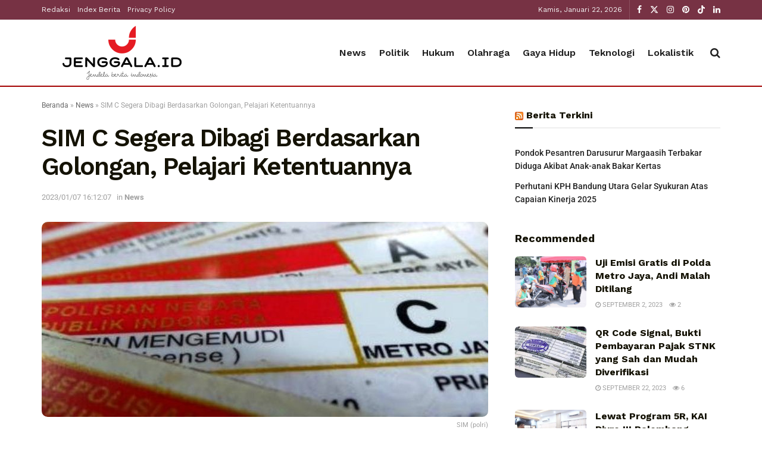

--- FILE ---
content_type: text/html; charset=UTF-8
request_url: https://jenggala.id/sim-c-segera-dibagi-berdasarkan-golongan-pelajari-ketentuannya/
body_size: 29413
content:
<!doctype html>
<!--[if lt IE 7]> <html class="no-js lt-ie9 lt-ie8 lt-ie7" lang="id"> <![endif]-->
<!--[if IE 7]>    <html class="no-js lt-ie9 lt-ie8" lang="id"> <![endif]-->
<!--[if IE 8]>    <html class="no-js lt-ie9" lang="id"> <![endif]-->
<!--[if IE 9]>    <html class="no-js lt-ie10" lang="id"> <![endif]-->
<!--[if gt IE 8]><!--> <html class="no-js" lang="id"> <!--<![endif]-->
<head>
    <meta http-equiv="Content-Type" content="text/html; charset=UTF-8" />
    <meta name='viewport' content='width=device-width, initial-scale=1, user-scalable=yes' />
    <link rel="profile" href="http://gmpg.org/xfn/11" />
    <link rel="pingback" href="https://jenggala.id/xmlrpc.php" />
    <meta name='robots' content='index, follow, max-image-preview:large, max-snippet:-1, max-video-preview:-1' />
<meta property="og:type" content="article">
<meta property="og:title" content="SIM C Segera Dibagi Berdasarkan Golongan, Pelajari Ketentuannya">
<meta property="og:site_name" content="Jenggala.id">
<meta property="og:description" content="Jenggala.id - Pengguna sepeda motor kini harus memerhatikan lebih detail soal SIM C yang dimiliki. Pasalnya ada ketentuan baru terkait">
<meta property="og:url" content="https://jenggala.id/sim-c-segera-dibagi-berdasarkan-golongan-pelajari-ketentuannya/">
<meta property="og:locale" content="id_ID">
<meta property="og:image" content="https://jenggala.id/wp-content/uploads/2023/01/header-sim.jpg">
<meta property="og:image:height" content="328">
<meta property="og:image:width" content="1000">
<meta property="article:published_time" content="2023-01-07T16:12:07+07:00">
<meta property="article:modified_time" content="2023-01-07T16:12:07+07:00">
<meta property="article:section" content="News">
<meta name="twitter:card" content="summary_large_image">
<meta name="twitter:title" content="SIM C Segera Dibagi Berdasarkan Golongan, Pelajari Ketentuannya">
<meta name="twitter:description" content="Jenggala.id - Pengguna sepeda motor kini harus memerhatikan lebih detail soal SIM C yang dimiliki. Pasalnya ada ketentuan baru terkait">
<meta name="twitter:url" content="https://jenggala.id/sim-c-segera-dibagi-berdasarkan-golongan-pelajari-ketentuannya/">
<meta name="twitter:site" content="">
<meta name="twitter:image" content="https://jenggala.id/wp-content/uploads/2023/01/header-sim.jpg">
<meta name="twitter:image:width" content="1000">
<meta name="twitter:image:height" content="328">
<meta name="description" content="SIM C Segera Dibagi Berdasarkan Golongan, Pelajari Ketentuannya"><meta property="fb:app_id" content="498450491566573">			<script type="text/javascript">
			  var jnews_ajax_url = '/?ajax-request=jnews'
			</script>
			<script type="text/javascript">;window.jnews=window.jnews||{},window.jnews.library=window.jnews.library||{},window.jnews.library=function(){"use strict";var e=this;e.win=window,e.doc=document,e.noop=function(){},e.globalBody=e.doc.getElementsByTagName("body")[0],e.globalBody=e.globalBody?e.globalBody:e.doc,e.win.jnewsDataStorage=e.win.jnewsDataStorage||{_storage:new WeakMap,put:function(e,t,n){this._storage.has(e)||this._storage.set(e,new Map),this._storage.get(e).set(t,n)},get:function(e,t){return this._storage.get(e).get(t)},has:function(e,t){return this._storage.has(e)&&this._storage.get(e).has(t)},remove:function(e,t){var n=this._storage.get(e).delete(t);return 0===!this._storage.get(e).size&&this._storage.delete(e),n}},e.windowWidth=function(){return e.win.innerWidth||e.docEl.clientWidth||e.globalBody.clientWidth},e.windowHeight=function(){return e.win.innerHeight||e.docEl.clientHeight||e.globalBody.clientHeight},e.requestAnimationFrame=e.win.requestAnimationFrame||e.win.webkitRequestAnimationFrame||e.win.mozRequestAnimationFrame||e.win.msRequestAnimationFrame||window.oRequestAnimationFrame||function(e){return setTimeout(e,1e3/60)},e.cancelAnimationFrame=e.win.cancelAnimationFrame||e.win.webkitCancelAnimationFrame||e.win.webkitCancelRequestAnimationFrame||e.win.mozCancelAnimationFrame||e.win.msCancelRequestAnimationFrame||e.win.oCancelRequestAnimationFrame||function(e){clearTimeout(e)},e.classListSupport="classList"in document.createElement("_"),e.hasClass=e.classListSupport?function(e,t){return e.classList.contains(t)}:function(e,t){return e.className.indexOf(t)>=0},e.addClass=e.classListSupport?function(t,n){e.hasClass(t,n)||t.classList.add(n)}:function(t,n){e.hasClass(t,n)||(t.className+=" "+n)},e.removeClass=e.classListSupport?function(t,n){e.hasClass(t,n)&&t.classList.remove(n)}:function(t,n){e.hasClass(t,n)&&(t.className=t.className.replace(n,""))},e.objKeys=function(e){var t=[];for(var n in e)Object.prototype.hasOwnProperty.call(e,n)&&t.push(n);return t},e.isObjectSame=function(e,t){var n=!0;return JSON.stringify(e)!==JSON.stringify(t)&&(n=!1),n},e.extend=function(){for(var e,t,n,o=arguments[0]||{},i=1,a=arguments.length;i<a;i++)if(null!==(e=arguments[i]))for(t in e)o!==(n=e[t])&&void 0!==n&&(o[t]=n);return o},e.dataStorage=e.win.jnewsDataStorage,e.isVisible=function(e){return 0!==e.offsetWidth&&0!==e.offsetHeight||e.getBoundingClientRect().length},e.getHeight=function(e){return e.offsetHeight||e.clientHeight||e.getBoundingClientRect().height},e.getWidth=function(e){return e.offsetWidth||e.clientWidth||e.getBoundingClientRect().width},e.supportsPassive=!1;try{var t=Object.defineProperty({},"passive",{get:function(){e.supportsPassive=!0}});"createEvent"in e.doc?e.win.addEventListener("test",null,t):"fireEvent"in e.doc&&e.win.attachEvent("test",null)}catch(e){}e.passiveOption=!!e.supportsPassive&&{passive:!0},e.setStorage=function(e,t){e="jnews-"+e;var n={expired:Math.floor(((new Date).getTime()+432e5)/1e3)};t=Object.assign(n,t);localStorage.setItem(e,JSON.stringify(t))},e.getStorage=function(e){e="jnews-"+e;var t=localStorage.getItem(e);return null!==t&&0<t.length?JSON.parse(localStorage.getItem(e)):{}},e.expiredStorage=function(){var t,n="jnews-";for(var o in localStorage)o.indexOf(n)>-1&&"undefined"!==(t=e.getStorage(o.replace(n,""))).expired&&t.expired<Math.floor((new Date).getTime()/1e3)&&localStorage.removeItem(o)},e.addEvents=function(t,n,o){for(var i in n){var a=["touchstart","touchmove"].indexOf(i)>=0&&!o&&e.passiveOption;"createEvent"in e.doc?t.addEventListener(i,n[i],a):"fireEvent"in e.doc&&t.attachEvent("on"+i,n[i])}},e.removeEvents=function(t,n){for(var o in n)"createEvent"in e.doc?t.removeEventListener(o,n[o]):"fireEvent"in e.doc&&t.detachEvent("on"+o,n[o])},e.triggerEvents=function(t,n,o){var i;o=o||{detail:null};return"createEvent"in e.doc?(!(i=e.doc.createEvent("CustomEvent")||new CustomEvent(n)).initCustomEvent||i.initCustomEvent(n,!0,!1,o),void t.dispatchEvent(i)):"fireEvent"in e.doc?((i=e.doc.createEventObject()).eventType=n,void t.fireEvent("on"+i.eventType,i)):void 0},e.getParents=function(t,n){void 0===n&&(n=e.doc);for(var o=[],i=t.parentNode,a=!1;!a;)if(i){var r=i;r.querySelectorAll(n).length?a=!0:(o.push(r),i=r.parentNode)}else o=[],a=!0;return o},e.forEach=function(e,t,n){for(var o=0,i=e.length;o<i;o++)t.call(n,e[o],o)},e.getText=function(e){return e.innerText||e.textContent},e.setText=function(e,t){var n="object"==typeof t?t.innerText||t.textContent:t;e.innerText&&(e.innerText=n),e.textContent&&(e.textContent=n)},e.httpBuildQuery=function(t){return e.objKeys(t).reduce(function t(n){var o=arguments.length>1&&void 0!==arguments[1]?arguments[1]:null;return function(i,a){var r=n[a];a=encodeURIComponent(a);var s=o?"".concat(o,"[").concat(a,"]"):a;return null==r||"function"==typeof r?(i.push("".concat(s,"=")),i):["number","boolean","string"].includes(typeof r)?(i.push("".concat(s,"=").concat(encodeURIComponent(r))),i):(i.push(e.objKeys(r).reduce(t(r,s),[]).join("&")),i)}}(t),[]).join("&")},e.get=function(t,n,o,i){return o="function"==typeof o?o:e.noop,e.ajax("GET",t,n,o,i)},e.post=function(t,n,o,i){return o="function"==typeof o?o:e.noop,e.ajax("POST",t,n,o,i)},e.ajax=function(t,n,o,i,a){var r=new XMLHttpRequest,s=n,c=e.httpBuildQuery(o);if(t=-1!=["GET","POST"].indexOf(t)?t:"GET",r.open(t,s+("GET"==t?"?"+c:""),!0),"POST"==t&&r.setRequestHeader("Content-type","application/x-www-form-urlencoded"),r.setRequestHeader("X-Requested-With","XMLHttpRequest"),r.onreadystatechange=function(){4===r.readyState&&200<=r.status&&300>r.status&&"function"==typeof i&&i.call(void 0,r.response)},void 0!==a&&!a){return{xhr:r,send:function(){r.send("POST"==t?c:null)}}}return r.send("POST"==t?c:null),{xhr:r}},e.scrollTo=function(t,n,o){function i(e,t,n){this.start=this.position(),this.change=e-this.start,this.currentTime=0,this.increment=20,this.duration=void 0===n?500:n,this.callback=t,this.finish=!1,this.animateScroll()}return Math.easeInOutQuad=function(e,t,n,o){return(e/=o/2)<1?n/2*e*e+t:-n/2*(--e*(e-2)-1)+t},i.prototype.stop=function(){this.finish=!0},i.prototype.move=function(t){e.doc.documentElement.scrollTop=t,e.globalBody.parentNode.scrollTop=t,e.globalBody.scrollTop=t},i.prototype.position=function(){return e.doc.documentElement.scrollTop||e.globalBody.parentNode.scrollTop||e.globalBody.scrollTop},i.prototype.animateScroll=function(){this.currentTime+=this.increment;var t=Math.easeInOutQuad(this.currentTime,this.start,this.change,this.duration);this.move(t),this.currentTime<this.duration&&!this.finish?e.requestAnimationFrame.call(e.win,this.animateScroll.bind(this)):this.callback&&"function"==typeof this.callback&&this.callback()},new i(t,n,o)},e.unwrap=function(t){var n,o=t;e.forEach(t,(function(e,t){n?n+=e:n=e})),o.replaceWith(n)},e.performance={start:function(e){performance.mark(e+"Start")},stop:function(e){performance.mark(e+"End"),performance.measure(e,e+"Start",e+"End")}},e.fps=function(){var t=0,n=0,o=0;!function(){var i=t=0,a=0,r=0,s=document.getElementById("fpsTable"),c=function(t){void 0===document.getElementsByTagName("body")[0]?e.requestAnimationFrame.call(e.win,(function(){c(t)})):document.getElementsByTagName("body")[0].appendChild(t)};null===s&&((s=document.createElement("div")).style.position="fixed",s.style.top="120px",s.style.left="10px",s.style.width="100px",s.style.height="20px",s.style.border="1px solid black",s.style.fontSize="11px",s.style.zIndex="100000",s.style.backgroundColor="white",s.id="fpsTable",c(s));var l=function(){o++,n=Date.now(),(a=(o/(r=(n-t)/1e3)).toPrecision(2))!=i&&(i=a,s.innerHTML=i+"fps"),1<r&&(t=n,o=0),e.requestAnimationFrame.call(e.win,l)};l()}()},e.instr=function(e,t){for(var n=0;n<t.length;n++)if(-1!==e.toLowerCase().indexOf(t[n].toLowerCase()))return!0},e.winLoad=function(t,n){function o(o){if("complete"===e.doc.readyState||"interactive"===e.doc.readyState)return!o||n?setTimeout(t,n||1):t(o),1}o()||e.addEvents(e.win,{load:o})},e.docReady=function(t,n){function o(o){if("complete"===e.doc.readyState||"interactive"===e.doc.readyState)return!o||n?setTimeout(t,n||1):t(o),1}o()||e.addEvents(e.doc,{DOMContentLoaded:o})},e.fireOnce=function(){e.docReady((function(){e.assets=e.assets||[],e.assets.length&&(e.boot(),e.load_assets())}),50)},e.boot=function(){e.length&&e.doc.querySelectorAll("style[media]").forEach((function(e){"not all"==e.getAttribute("media")&&e.removeAttribute("media")}))},e.create_js=function(t,n){var o=e.doc.createElement("script");switch(o.setAttribute("src",t),n){case"defer":o.setAttribute("defer",!0);break;case"async":o.setAttribute("async",!0);break;case"deferasync":o.setAttribute("defer",!0),o.setAttribute("async",!0)}e.globalBody.appendChild(o)},e.load_assets=function(){"object"==typeof e.assets&&e.forEach(e.assets.slice(0),(function(t,n){var o="";t.defer&&(o+="defer"),t.async&&(o+="async"),e.create_js(t.url,o);var i=e.assets.indexOf(t);i>-1&&e.assets.splice(i,1)})),e.assets=jnewsoption.au_scripts=window.jnewsads=[]},e.setCookie=function(e,t,n){var o="";if(n){var i=new Date;i.setTime(i.getTime()+24*n*60*60*1e3),o="; expires="+i.toUTCString()}document.cookie=e+"="+(t||"")+o+"; path=/"},e.getCookie=function(e){for(var t=e+"=",n=document.cookie.split(";"),o=0;o<n.length;o++){for(var i=n[o];" "==i.charAt(0);)i=i.substring(1,i.length);if(0==i.indexOf(t))return i.substring(t.length,i.length)}return null},e.eraseCookie=function(e){document.cookie=e+"=; Path=/; Expires=Thu, 01 Jan 1970 00:00:01 GMT;"},e.docReady((function(){e.globalBody=e.globalBody==e.doc?e.doc.getElementsByTagName("body")[0]:e.globalBody,e.globalBody=e.globalBody?e.globalBody:e.doc})),e.winLoad((function(){e.winLoad((function(){var t=!1;if(void 0!==window.jnewsadmin)if(void 0!==window.file_version_checker){var n=e.objKeys(window.file_version_checker);n.length?n.forEach((function(e){t||"10.0.4"===window.file_version_checker[e]||(t=!0)})):t=!0}else t=!0;t&&(window.jnewsHelper.getMessage(),window.jnewsHelper.getNotice())}),2500)}))},window.jnews.library=new window.jnews.library;</script>
	<!-- This site is optimized with the Yoast SEO plugin v26.8 - https://yoast.com/product/yoast-seo-wordpress/ -->
	<title>SIM C Segera Dibagi Berdasarkan Golongan, Pelajari Ketentuannya - Jenggala.id</title>
	<meta name="description" content="Jenggala.id - Pengguna sepeda motor kini harus memerhatikan lebih detail soal SIM C yang dimiliki. Pasalnya ada ketentuan baru terkait surat ijin" />
	<link rel="canonical" href="https://jenggala.id/sim-c-segera-dibagi-berdasarkan-golongan-pelajari-ketentuannya/" />
	<meta name="twitter:label1" content="Ditulis oleh" />
	<meta name="twitter:data1" content="Bobby Suryo" />
	<meta name="twitter:label2" content="Estimasi waktu membaca" />
	<meta name="twitter:data2" content="1 menit" />
	<script type="application/ld+json" class="yoast-schema-graph">{"@context":"https://schema.org","@graph":[{"@type":"NewsArticle","@id":"https://jenggala.id/sim-c-segera-dibagi-berdasarkan-golongan-pelajari-ketentuannya/#article","isPartOf":{"@id":"https://jenggala.id/sim-c-segera-dibagi-berdasarkan-golongan-pelajari-ketentuannya/"},"author":{"name":"Bobby Suryo","@id":"https://jenggala.id/#/schema/person/1117116c3e0c7eba648792eed401d772"},"headline":"SIM C Segera Dibagi Berdasarkan Golongan, Pelajari Ketentuannya","datePublished":"2023-01-07T09:12:07+00:00","mainEntityOfPage":{"@id":"https://jenggala.id/sim-c-segera-dibagi-berdasarkan-golongan-pelajari-ketentuannya/"},"wordCount":148,"publisher":{"@id":"https://jenggala.id/#organization"},"image":{"@id":"https://jenggala.id/sim-c-segera-dibagi-berdasarkan-golongan-pelajari-ketentuannya/#primaryimage"},"thumbnailUrl":"https://jenggala.id/wp-content/uploads/2023/01/header-sim.jpg","articleSection":["News"],"inLanguage":"id"},{"@type":"WebPage","@id":"https://jenggala.id/sim-c-segera-dibagi-berdasarkan-golongan-pelajari-ketentuannya/","url":"https://jenggala.id/sim-c-segera-dibagi-berdasarkan-golongan-pelajari-ketentuannya/","name":"SIM C Segera Dibagi Berdasarkan Golongan, Pelajari Ketentuannya - Jenggala.id","isPartOf":{"@id":"https://jenggala.id/#website"},"primaryImageOfPage":{"@id":"https://jenggala.id/sim-c-segera-dibagi-berdasarkan-golongan-pelajari-ketentuannya/#primaryimage"},"image":{"@id":"https://jenggala.id/sim-c-segera-dibagi-berdasarkan-golongan-pelajari-ketentuannya/#primaryimage"},"thumbnailUrl":"https://jenggala.id/wp-content/uploads/2023/01/header-sim.jpg","datePublished":"2023-01-07T09:12:07+00:00","description":"Jenggala.id - Pengguna sepeda motor kini harus memerhatikan lebih detail soal SIM C yang dimiliki. Pasalnya ada ketentuan baru terkait surat ijin","breadcrumb":{"@id":"https://jenggala.id/sim-c-segera-dibagi-berdasarkan-golongan-pelajari-ketentuannya/#breadcrumb"},"inLanguage":"id","potentialAction":[{"@type":"ReadAction","target":["https://jenggala.id/sim-c-segera-dibagi-berdasarkan-golongan-pelajari-ketentuannya/"]}]},{"@type":"ImageObject","inLanguage":"id","@id":"https://jenggala.id/sim-c-segera-dibagi-berdasarkan-golongan-pelajari-ketentuannya/#primaryimage","url":"https://jenggala.id/wp-content/uploads/2023/01/header-sim.jpg","contentUrl":"https://jenggala.id/wp-content/uploads/2023/01/header-sim.jpg","width":1000,"height":328,"caption":"SIM (polri)"},{"@type":"BreadcrumbList","@id":"https://jenggala.id/sim-c-segera-dibagi-berdasarkan-golongan-pelajari-ketentuannya/#breadcrumb","itemListElement":[{"@type":"ListItem","position":1,"name":"Beranda","item":"https://jenggala.id/"},{"@type":"ListItem","position":2,"name":"News","item":"https://jenggala.id/news/"},{"@type":"ListItem","position":3,"name":"SIM C Segera Dibagi Berdasarkan Golongan, Pelajari Ketentuannya"}]},{"@type":"WebSite","@id":"https://jenggala.id/#website","url":"https://jenggala.id/","name":"Jenggala.id","description":"Jendela Berita Indonesia Terkini","publisher":{"@id":"https://jenggala.id/#organization"},"potentialAction":[{"@type":"SearchAction","target":{"@type":"EntryPoint","urlTemplate":"https://jenggala.id/?s={search_term_string}"},"query-input":{"@type":"PropertyValueSpecification","valueRequired":true,"valueName":"search_term_string"}}],"inLanguage":"id"},{"@type":"Organization","@id":"https://jenggala.id/#organization","name":"partaiku.id","alternateName":"partaiku.id","url":"https://jenggala.id/","logo":{"@type":"ImageObject","inLanguage":"id","@id":"https://jenggala.id/#/schema/logo/image/","url":"https://jenggala.id/wp-content/uploads/2023/02/thumb-home.jpg","contentUrl":"https://jenggala.id/wp-content/uploads/2023/02/thumb-home.jpg","width":800,"height":600,"caption":"partaiku.id"},"image":{"@id":"https://jenggala.id/#/schema/logo/image/"},"sameAs":["https://www.facebook.com/Jenggaladotid/","https://x.com/patgatuwa","https://id.pinterest.com/redaksijenggala/","https://www.tiktok.com/@jenggala.id","https://www.instagram.com/jenggaladotid/"]},{"@type":"Person","@id":"https://jenggala.id/#/schema/person/1117116c3e0c7eba648792eed401d772","name":"Bobby Suryo","image":{"@type":"ImageObject","inLanguage":"id","@id":"https://jenggala.id/#/schema/person/image/","url":"https://secure.gravatar.com/avatar/a68b685436318ad2493293aedb510c981f8e8c30cf219966c42973df4b53f911?s=96&d=mm&r=g","contentUrl":"https://secure.gravatar.com/avatar/a68b685436318ad2493293aedb510c981f8e8c30cf219966c42973df4b53f911?s=96&d=mm&r=g","caption":"Bobby Suryo"},"url":"https://jenggala.id/author/jenggala-004/"}]}</script>
	<!-- / Yoast SEO plugin. -->


<link rel='dns-prefetch' href='//fonts.googleapis.com' />
<link rel='preconnect' href='https://fonts.gstatic.com' />
<link rel="alternate" title="oEmbed (JSON)" type="application/json+oembed" href="https://jenggala.id/wp-json/oembed/1.0/embed?url=https%3A%2F%2Fjenggala.id%2Fsim-c-segera-dibagi-berdasarkan-golongan-pelajari-ketentuannya%2F" />
<link rel="alternate" title="oEmbed (XML)" type="text/xml+oembed" href="https://jenggala.id/wp-json/oembed/1.0/embed?url=https%3A%2F%2Fjenggala.id%2Fsim-c-segera-dibagi-berdasarkan-golongan-pelajari-ketentuannya%2F&#038;format=xml" />
<style id='wp-img-auto-sizes-contain-inline-css' type='text/css'>
img:is([sizes=auto i],[sizes^="auto," i]){contain-intrinsic-size:3000px 1500px}
/*# sourceURL=wp-img-auto-sizes-contain-inline-css */
</style>
<style id='wp-emoji-styles-inline-css' type='text/css'>

	img.wp-smiley, img.emoji {
		display: inline !important;
		border: none !important;
		box-shadow: none !important;
		height: 1em !important;
		width: 1em !important;
		margin: 0 0.07em !important;
		vertical-align: -0.1em !important;
		background: none !important;
		padding: 0 !important;
	}
/*# sourceURL=wp-emoji-styles-inline-css */
</style>
<link rel='stylesheet' id='wp-block-library-css' href='https://jenggala.id/wp-includes/css/dist/block-library/style.min.css?ver=6.9' type='text/css' media='all' />
<style id='classic-theme-styles-inline-css' type='text/css'>
/*! This file is auto-generated */
.wp-block-button__link{color:#fff;background-color:#32373c;border-radius:9999px;box-shadow:none;text-decoration:none;padding:calc(.667em + 2px) calc(1.333em + 2px);font-size:1.125em}.wp-block-file__button{background:#32373c;color:#fff;text-decoration:none}
/*# sourceURL=/wp-includes/css/classic-themes.min.css */
</style>
<link rel='stylesheet' id='jnews-faq-css' href='https://jenggala.id/wp-content/plugins/jnews-essential/assets/css/faq.css?ver=12.0.3' type='text/css' media='all' />
<style id='global-styles-inline-css' type='text/css'>
:root{--wp--preset--aspect-ratio--square: 1;--wp--preset--aspect-ratio--4-3: 4/3;--wp--preset--aspect-ratio--3-4: 3/4;--wp--preset--aspect-ratio--3-2: 3/2;--wp--preset--aspect-ratio--2-3: 2/3;--wp--preset--aspect-ratio--16-9: 16/9;--wp--preset--aspect-ratio--9-16: 9/16;--wp--preset--color--black: #000000;--wp--preset--color--cyan-bluish-gray: #abb8c3;--wp--preset--color--white: #ffffff;--wp--preset--color--pale-pink: #f78da7;--wp--preset--color--vivid-red: #cf2e2e;--wp--preset--color--luminous-vivid-orange: #ff6900;--wp--preset--color--luminous-vivid-amber: #fcb900;--wp--preset--color--light-green-cyan: #7bdcb5;--wp--preset--color--vivid-green-cyan: #00d084;--wp--preset--color--pale-cyan-blue: #8ed1fc;--wp--preset--color--vivid-cyan-blue: #0693e3;--wp--preset--color--vivid-purple: #9b51e0;--wp--preset--gradient--vivid-cyan-blue-to-vivid-purple: linear-gradient(135deg,rgb(6,147,227) 0%,rgb(155,81,224) 100%);--wp--preset--gradient--light-green-cyan-to-vivid-green-cyan: linear-gradient(135deg,rgb(122,220,180) 0%,rgb(0,208,130) 100%);--wp--preset--gradient--luminous-vivid-amber-to-luminous-vivid-orange: linear-gradient(135deg,rgb(252,185,0) 0%,rgb(255,105,0) 100%);--wp--preset--gradient--luminous-vivid-orange-to-vivid-red: linear-gradient(135deg,rgb(255,105,0) 0%,rgb(207,46,46) 100%);--wp--preset--gradient--very-light-gray-to-cyan-bluish-gray: linear-gradient(135deg,rgb(238,238,238) 0%,rgb(169,184,195) 100%);--wp--preset--gradient--cool-to-warm-spectrum: linear-gradient(135deg,rgb(74,234,220) 0%,rgb(151,120,209) 20%,rgb(207,42,186) 40%,rgb(238,44,130) 60%,rgb(251,105,98) 80%,rgb(254,248,76) 100%);--wp--preset--gradient--blush-light-purple: linear-gradient(135deg,rgb(255,206,236) 0%,rgb(152,150,240) 100%);--wp--preset--gradient--blush-bordeaux: linear-gradient(135deg,rgb(254,205,165) 0%,rgb(254,45,45) 50%,rgb(107,0,62) 100%);--wp--preset--gradient--luminous-dusk: linear-gradient(135deg,rgb(255,203,112) 0%,rgb(199,81,192) 50%,rgb(65,88,208) 100%);--wp--preset--gradient--pale-ocean: linear-gradient(135deg,rgb(255,245,203) 0%,rgb(182,227,212) 50%,rgb(51,167,181) 100%);--wp--preset--gradient--electric-grass: linear-gradient(135deg,rgb(202,248,128) 0%,rgb(113,206,126) 100%);--wp--preset--gradient--midnight: linear-gradient(135deg,rgb(2,3,129) 0%,rgb(40,116,252) 100%);--wp--preset--font-size--small: 13px;--wp--preset--font-size--medium: 20px;--wp--preset--font-size--large: 36px;--wp--preset--font-size--x-large: 42px;--wp--preset--spacing--20: 0.44rem;--wp--preset--spacing--30: 0.67rem;--wp--preset--spacing--40: 1rem;--wp--preset--spacing--50: 1.5rem;--wp--preset--spacing--60: 2.25rem;--wp--preset--spacing--70: 3.38rem;--wp--preset--spacing--80: 5.06rem;--wp--preset--shadow--natural: 6px 6px 9px rgba(0, 0, 0, 0.2);--wp--preset--shadow--deep: 12px 12px 50px rgba(0, 0, 0, 0.4);--wp--preset--shadow--sharp: 6px 6px 0px rgba(0, 0, 0, 0.2);--wp--preset--shadow--outlined: 6px 6px 0px -3px rgb(255, 255, 255), 6px 6px rgb(0, 0, 0);--wp--preset--shadow--crisp: 6px 6px 0px rgb(0, 0, 0);}:where(.is-layout-flex){gap: 0.5em;}:where(.is-layout-grid){gap: 0.5em;}body .is-layout-flex{display: flex;}.is-layout-flex{flex-wrap: wrap;align-items: center;}.is-layout-flex > :is(*, div){margin: 0;}body .is-layout-grid{display: grid;}.is-layout-grid > :is(*, div){margin: 0;}:where(.wp-block-columns.is-layout-flex){gap: 2em;}:where(.wp-block-columns.is-layout-grid){gap: 2em;}:where(.wp-block-post-template.is-layout-flex){gap: 1.25em;}:where(.wp-block-post-template.is-layout-grid){gap: 1.25em;}.has-black-color{color: var(--wp--preset--color--black) !important;}.has-cyan-bluish-gray-color{color: var(--wp--preset--color--cyan-bluish-gray) !important;}.has-white-color{color: var(--wp--preset--color--white) !important;}.has-pale-pink-color{color: var(--wp--preset--color--pale-pink) !important;}.has-vivid-red-color{color: var(--wp--preset--color--vivid-red) !important;}.has-luminous-vivid-orange-color{color: var(--wp--preset--color--luminous-vivid-orange) !important;}.has-luminous-vivid-amber-color{color: var(--wp--preset--color--luminous-vivid-amber) !important;}.has-light-green-cyan-color{color: var(--wp--preset--color--light-green-cyan) !important;}.has-vivid-green-cyan-color{color: var(--wp--preset--color--vivid-green-cyan) !important;}.has-pale-cyan-blue-color{color: var(--wp--preset--color--pale-cyan-blue) !important;}.has-vivid-cyan-blue-color{color: var(--wp--preset--color--vivid-cyan-blue) !important;}.has-vivid-purple-color{color: var(--wp--preset--color--vivid-purple) !important;}.has-black-background-color{background-color: var(--wp--preset--color--black) !important;}.has-cyan-bluish-gray-background-color{background-color: var(--wp--preset--color--cyan-bluish-gray) !important;}.has-white-background-color{background-color: var(--wp--preset--color--white) !important;}.has-pale-pink-background-color{background-color: var(--wp--preset--color--pale-pink) !important;}.has-vivid-red-background-color{background-color: var(--wp--preset--color--vivid-red) !important;}.has-luminous-vivid-orange-background-color{background-color: var(--wp--preset--color--luminous-vivid-orange) !important;}.has-luminous-vivid-amber-background-color{background-color: var(--wp--preset--color--luminous-vivid-amber) !important;}.has-light-green-cyan-background-color{background-color: var(--wp--preset--color--light-green-cyan) !important;}.has-vivid-green-cyan-background-color{background-color: var(--wp--preset--color--vivid-green-cyan) !important;}.has-pale-cyan-blue-background-color{background-color: var(--wp--preset--color--pale-cyan-blue) !important;}.has-vivid-cyan-blue-background-color{background-color: var(--wp--preset--color--vivid-cyan-blue) !important;}.has-vivid-purple-background-color{background-color: var(--wp--preset--color--vivid-purple) !important;}.has-black-border-color{border-color: var(--wp--preset--color--black) !important;}.has-cyan-bluish-gray-border-color{border-color: var(--wp--preset--color--cyan-bluish-gray) !important;}.has-white-border-color{border-color: var(--wp--preset--color--white) !important;}.has-pale-pink-border-color{border-color: var(--wp--preset--color--pale-pink) !important;}.has-vivid-red-border-color{border-color: var(--wp--preset--color--vivid-red) !important;}.has-luminous-vivid-orange-border-color{border-color: var(--wp--preset--color--luminous-vivid-orange) !important;}.has-luminous-vivid-amber-border-color{border-color: var(--wp--preset--color--luminous-vivid-amber) !important;}.has-light-green-cyan-border-color{border-color: var(--wp--preset--color--light-green-cyan) !important;}.has-vivid-green-cyan-border-color{border-color: var(--wp--preset--color--vivid-green-cyan) !important;}.has-pale-cyan-blue-border-color{border-color: var(--wp--preset--color--pale-cyan-blue) !important;}.has-vivid-cyan-blue-border-color{border-color: var(--wp--preset--color--vivid-cyan-blue) !important;}.has-vivid-purple-border-color{border-color: var(--wp--preset--color--vivid-purple) !important;}.has-vivid-cyan-blue-to-vivid-purple-gradient-background{background: var(--wp--preset--gradient--vivid-cyan-blue-to-vivid-purple) !important;}.has-light-green-cyan-to-vivid-green-cyan-gradient-background{background: var(--wp--preset--gradient--light-green-cyan-to-vivid-green-cyan) !important;}.has-luminous-vivid-amber-to-luminous-vivid-orange-gradient-background{background: var(--wp--preset--gradient--luminous-vivid-amber-to-luminous-vivid-orange) !important;}.has-luminous-vivid-orange-to-vivid-red-gradient-background{background: var(--wp--preset--gradient--luminous-vivid-orange-to-vivid-red) !important;}.has-very-light-gray-to-cyan-bluish-gray-gradient-background{background: var(--wp--preset--gradient--very-light-gray-to-cyan-bluish-gray) !important;}.has-cool-to-warm-spectrum-gradient-background{background: var(--wp--preset--gradient--cool-to-warm-spectrum) !important;}.has-blush-light-purple-gradient-background{background: var(--wp--preset--gradient--blush-light-purple) !important;}.has-blush-bordeaux-gradient-background{background: var(--wp--preset--gradient--blush-bordeaux) !important;}.has-luminous-dusk-gradient-background{background: var(--wp--preset--gradient--luminous-dusk) !important;}.has-pale-ocean-gradient-background{background: var(--wp--preset--gradient--pale-ocean) !important;}.has-electric-grass-gradient-background{background: var(--wp--preset--gradient--electric-grass) !important;}.has-midnight-gradient-background{background: var(--wp--preset--gradient--midnight) !important;}.has-small-font-size{font-size: var(--wp--preset--font-size--small) !important;}.has-medium-font-size{font-size: var(--wp--preset--font-size--medium) !important;}.has-large-font-size{font-size: var(--wp--preset--font-size--large) !important;}.has-x-large-font-size{font-size: var(--wp--preset--font-size--x-large) !important;}
:where(.wp-block-post-template.is-layout-flex){gap: 1.25em;}:where(.wp-block-post-template.is-layout-grid){gap: 1.25em;}
:where(.wp-block-term-template.is-layout-flex){gap: 1.25em;}:where(.wp-block-term-template.is-layout-grid){gap: 1.25em;}
:where(.wp-block-columns.is-layout-flex){gap: 2em;}:where(.wp-block-columns.is-layout-grid){gap: 2em;}
:root :where(.wp-block-pullquote){font-size: 1.5em;line-height: 1.6;}
/*# sourceURL=global-styles-inline-css */
</style>
<link rel='stylesheet' id='elementor-frontend-css' href='https://jenggala.id/wp-content/plugins/elementor/assets/css/frontend.min.css?ver=3.34.2' type='text/css' media='all' />
<link rel='stylesheet' id='jeg_customizer_font-css' href='//fonts.googleapis.com/css?family=Roboto%3A700%2Cregular%7CWork+Sans%3Aregular%2C700%2C700%2C600&#038;display=swap&#038;ver=1.3.2' type='text/css' media='all' />
<link rel='stylesheet' id='font-awesome-css' href='https://jenggala.id/wp-content/plugins/elementor/assets/lib/font-awesome/css/font-awesome.min.css?ver=4.7.0' type='text/css' media='all' />
<link rel='stylesheet' id='jnews-icon-css' href='https://jenggala.id/wp-content/themes/jnews/assets/fonts/jegicon/jegicon.css?ver=12.0.3' type='text/css' media='all' />
<link rel='stylesheet' id='jscrollpane-css' href='https://jenggala.id/wp-content/themes/jnews/assets/css/jquery.jscrollpane.css?ver=12.0.3' type='text/css' media='all' />
<link rel='stylesheet' id='oknav-css' href='https://jenggala.id/wp-content/themes/jnews/assets/css/okayNav.css?ver=12.0.3' type='text/css' media='all' />
<link rel='stylesheet' id='magnific-popup-css' href='https://jenggala.id/wp-content/themes/jnews/assets/css/magnific-popup.css?ver=12.0.3' type='text/css' media='all' />
<link rel='stylesheet' id='chosen-css' href='https://jenggala.id/wp-content/themes/jnews/assets/css/chosen/chosen.css?ver=12.0.3' type='text/css' media='all' />
<link rel='stylesheet' id='jnews-main-css' href='https://jenggala.id/wp-content/themes/jnews/assets/css/main.css?ver=12.0.3' type='text/css' media='all' />
<link rel='stylesheet' id='jnews-pages-css' href='https://jenggala.id/wp-content/themes/jnews/assets/css/pages.css?ver=12.0.3' type='text/css' media='all' />
<link rel='stylesheet' id='jnews-single-css' href='https://jenggala.id/wp-content/themes/jnews/assets/css/single.css?ver=12.0.3' type='text/css' media='all' />
<link rel='stylesheet' id='jnews-responsive-css' href='https://jenggala.id/wp-content/themes/jnews/assets/css/responsive.css?ver=12.0.3' type='text/css' media='all' />
<link rel='stylesheet' id='jnews-pb-temp-css' href='https://jenggala.id/wp-content/themes/jnews/assets/css/pb-temp.css?ver=12.0.3' type='text/css' media='all' />
<link rel='stylesheet' id='jnews-elementor-css' href='https://jenggala.id/wp-content/themes/jnews/assets/css/elementor-frontend.css?ver=12.0.3' type='text/css' media='all' />
<link rel='stylesheet' id='jnews-style-css' href='https://jenggala.id/wp-content/themes/jnews/style.css?ver=12.0.3' type='text/css' media='all' />
<link rel='stylesheet' id='jnews-darkmode-css' href='https://jenggala.id/wp-content/themes/jnews/assets/css/darkmode.css?ver=12.0.3' type='text/css' media='all' />
<link rel='stylesheet' id='jnews-select-share-css' href='https://jenggala.id/wp-content/plugins/jnews-social-share/assets/css/plugin.css' type='text/css' media='all' />
<script type="text/javascript" src="https://jenggala.id/wp-includes/js/jquery/jquery.min.js?ver=3.7.1" id="jquery-core-js"></script>
<script type="text/javascript" src="https://jenggala.id/wp-includes/js/jquery/jquery-migrate.min.js?ver=3.4.1" id="jquery-migrate-js"></script>
<link rel="https://api.w.org/" href="https://jenggala.id/wp-json/" /><link rel="alternate" title="JSON" type="application/json" href="https://jenggala.id/wp-json/wp/v2/posts/232315" /><link rel="EditURI" type="application/rsd+xml" title="RSD" href="https://jenggala.id/xmlrpc.php?rsd" />
<link rel='shortlink' href='https://jenggala.id/?p=232315' />
<!-- Google Tag Manager -->
<script>(function(w,d,s,l,i){w[l]=w[l]||[];w[l].push({'gtm.start':
new Date().getTime(),event:'gtm.js'});var f=d.getElementsByTagName(s)[0],
j=d.createElement(s),dl=l!='dataLayer'?'&l='+l:'';j.async=true;j.src=
'https://www.googletagmanager.com/gtm.js?id='+i+dl;f.parentNode.insertBefore(j,f);
})(window,document,'script','dataLayer','GTM-PH3G5KX');</script>
<!-- End Google Tag Manager -->

<script async src="https://pagead2.googlesyndication.com/pagead/js/adsbygoogle.js?client=ca-pub-3669230204349117"
     crossorigin="anonymous"></script><meta name="generator" content="Elementor 3.34.2; features: additional_custom_breakpoints; settings: css_print_method-external, google_font-enabled, font_display-swap">
			<style>
				.e-con.e-parent:nth-of-type(n+4):not(.e-lazyloaded):not(.e-no-lazyload),
				.e-con.e-parent:nth-of-type(n+4):not(.e-lazyloaded):not(.e-no-lazyload) * {
					background-image: none !important;
				}
				@media screen and (max-height: 1024px) {
					.e-con.e-parent:nth-of-type(n+3):not(.e-lazyloaded):not(.e-no-lazyload),
					.e-con.e-parent:nth-of-type(n+3):not(.e-lazyloaded):not(.e-no-lazyload) * {
						background-image: none !important;
					}
				}
				@media screen and (max-height: 640px) {
					.e-con.e-parent:nth-of-type(n+2):not(.e-lazyloaded):not(.e-no-lazyload),
					.e-con.e-parent:nth-of-type(n+2):not(.e-lazyloaded):not(.e-no-lazyload) * {
						background-image: none !important;
					}
				}
			</style>
			<script type='application/ld+json'>{"@context":"http:\/\/schema.org","@type":"Organization","@id":"https:\/\/jenggala.id\/#organization","url":"https:\/\/jenggala.id\/","name":"jenggala.id","logo":{"@type":"ImageObject","url":"https:\/\/jenggala.id\/wp-content\/uploads\/2023\/02\/thumb-jenggala.jpg"},"sameAs":["https:\/\/www.facebook.com\/Jenggaladotid","https:\/\/twitter.com\/patgatuwa","https:\/\/www.instagram.com\/jenggaladotid\/","https:\/\/id.pinterest.com\/redaksijenggala\/","https:\/\/www.tiktok.com\/@jenggala.id","https:\/\/www.linkedin.com\/in\/jenggala-id-289273262\/"],"contactPoint":{"@type":"ContactPoint","telephone":"+628112334669","contactType":"technical support","areaServed":["ID"]}}</script>
<script type='application/ld+json'>{"@context":"http:\/\/schema.org","@type":"WebSite","@id":"https:\/\/jenggala.id\/#website","url":"https:\/\/jenggala.id\/","name":"jenggala.id","potentialAction":{"@type":"SearchAction","target":"https:\/\/jenggala.id\/?s={search_term_string}","query-input":"required name=search_term_string"}}</script>
<link rel="icon" href="https://jenggala.id/wp-content/uploads/2023/07/favicon-75x75.png" sizes="32x32" />
<link rel="icon" href="https://jenggala.id/wp-content/uploads/2023/07/favicon-350x350.png" sizes="192x192" />
<link rel="apple-touch-icon" href="https://jenggala.id/wp-content/uploads/2023/07/favicon-350x350.png" />
<meta name="msapplication-TileImage" content="https://jenggala.id/wp-content/uploads/2023/07/favicon-350x350.png" />
</head>
<body class="wp-singular post-template-default single single-post postid-232315 single-format-standard wp-embed-responsive wp-theme-jnews jeg_toggle_light jeg_single_tpl_1 jnews jsc_normal elementor-default elementor-kit-241006">

    
    
    <div class="jeg_ad jeg_ad_top jnews_header_top_ads">
        <div class='ads-wrapper  '></div>    </div>

    <!-- The Main Wrapper
    ============================================= -->
    <div class="jeg_viewport">

        
        <div class="jeg_header_wrapper">
            <div class="jeg_header_instagram_wrapper">
    </div>

<!-- HEADER -->
<div class="jeg_header normal">
    <div class="jeg_topbar jeg_container jeg_navbar_wrapper dark">
    <div class="container">
        <div class="jeg_nav_row">
            
                <div class="jeg_nav_col jeg_nav_left  jeg_nav_grow">
                    <div class="item_wrap jeg_nav_alignleft">
                        <div class="jeg_nav_item">
	<ul class="jeg_menu jeg_top_menu"><li id="menu-item-308" class="menu-item menu-item-type-post_type menu-item-object-page menu-item-308"><a href="https://jenggala.id/redaksi/">Redaksi</a></li>
<li id="menu-item-234471" class="menu-item menu-item-type-post_type menu-item-object-page menu-item-234471"><a href="https://jenggala.id/index-berita/">Index Berita</a></li>
<li id="menu-item-241620" class="menu-item menu-item-type-post_type menu-item-object-page menu-item-privacy-policy menu-item-241620"><a rel="privacy-policy" href="https://jenggala.id/privacy-policy/">Privacy Policy</a></li>
</ul></div>                    </div>
                </div>

                
                <div class="jeg_nav_col jeg_nav_center  jeg_nav_normal">
                    <div class="item_wrap jeg_nav_aligncenter">
                                            </div>
                </div>

                
                <div class="jeg_nav_col jeg_nav_right  jeg_nav_normal">
                    <div class="item_wrap jeg_nav_alignright">
                        <div class="jeg_nav_item jeg_top_date">
    Kamis, Januari 22, 2026</div>			<div
				class="jeg_nav_item socials_widget jeg_social_icon_block nobg">
				<a href="https://www.facebook.com/Jenggaladotid" target='_blank' rel='external noopener nofollow'  aria-label="Find us on Facebook" class="jeg_facebook"><i class="fa fa-facebook"></i> </a><a href="https://twitter.com/patgatuwa" target='_blank' rel='external noopener nofollow'  aria-label="Find us on Twitter" class="jeg_twitter"><i class="fa fa-twitter"><span class="jeg-icon icon-twitter"><svg xmlns="http://www.w3.org/2000/svg" height="1em" viewBox="0 0 512 512"><!--! Font Awesome Free 6.4.2 by @fontawesome - https://fontawesome.com License - https://fontawesome.com/license (Commercial License) Copyright 2023 Fonticons, Inc. --><path d="M389.2 48h70.6L305.6 224.2 487 464H345L233.7 318.6 106.5 464H35.8L200.7 275.5 26.8 48H172.4L272.9 180.9 389.2 48zM364.4 421.8h39.1L151.1 88h-42L364.4 421.8z"/></svg></span></i> </a><a href="https://www.instagram.com/jenggaladotid/" target='_blank' rel='external noopener nofollow'  aria-label="Find us on Instagram" class="jeg_instagram"><i class="fa fa-instagram"></i> </a><a href="https://id.pinterest.com/redaksijenggala/" target='_blank' rel='external noopener nofollow'  aria-label="Find us on Pinterest" class="jeg_pinterest"><i class="fa fa-pinterest"></i> </a><a href="https://www.tiktok.com/@jenggala.id" target='_blank' rel='external noopener nofollow'  aria-label="Find us on TikTok" class="jeg_tiktok"><span class="jeg-icon icon-tiktok"><svg xmlns="http://www.w3.org/2000/svg" height="1em" viewBox="0 0 448 512"><!--! Font Awesome Free 6.4.2 by @fontawesome - https://fontawesome.com License - https://fontawesome.com/license (Commercial License) Copyright 2023 Fonticons, Inc. --><path d="M448,209.91a210.06,210.06,0,0,1-122.77-39.25V349.38A162.55,162.55,0,1,1,185,188.31V278.2a74.62,74.62,0,1,0,52.23,71.18V0l88,0a121.18,121.18,0,0,0,1.86,22.17h0A122.18,122.18,0,0,0,381,102.39a121.43,121.43,0,0,0,67,20.14Z"/></svg></span> </a><a href="https://www.linkedin.com/in/jenggala-id-289273262/" target='_blank' rel='external noopener nofollow'  aria-label="Find us on LinkedIn" class="jeg_linkedin"><i class="fa fa-linkedin"></i> </a>			</div>
			                    </div>
                </div>

                        </div>
    </div>
</div><!-- /.jeg_container --><div class="jeg_midbar jeg_container jeg_navbar_wrapper normal">
    <div class="container">
        <div class="jeg_nav_row">
            
                <div class="jeg_nav_col jeg_nav_left jeg_nav_normal">
                    <div class="item_wrap jeg_nav_alignleft">
                        <div class="jeg_nav_item jeg_logo jeg_desktop_logo">
			<div class="site-title">
			<a href="https://jenggala.id/" aria-label="Visit Homepage" style="padding: 0px 0px 0px 0px;">
				<img class='jeg_logo_img' src="https://jenggala.id/wp-content/uploads/2023/07/jenggala-logo-warna-1.png" srcset="https://jenggala.id/wp-content/uploads/2023/07/jenggala-logo-warna-1.png 1x, https://jenggala.id/wp-content/uploads/2023/07/jenggala-logo-warna-1.png 2x" alt="Jenggala.id"data-light-src="https://jenggala.id/wp-content/uploads/2023/07/jenggala-logo-warna-1.png" data-light-srcset="https://jenggala.id/wp-content/uploads/2023/07/jenggala-logo-warna-1.png 1x, https://jenggala.id/wp-content/uploads/2023/07/jenggala-logo-warna-1.png 2x" data-dark-src="" data-dark-srcset=" 1x,  2x"width="540" height="190">			</a>
		</div>
	</div>
                    </div>
                </div>

                
                <div class="jeg_nav_col jeg_nav_center jeg_nav_normal">
                    <div class="item_wrap jeg_nav_aligncenter">
                                            </div>
                </div>

                
                <div class="jeg_nav_col jeg_nav_right jeg_nav_grow">
                    <div class="item_wrap jeg_nav_alignright">
                        <div class="jeg_nav_item jeg_main_menu_wrapper">
<div class="jeg_mainmenu_wrap"><ul class="jeg_menu jeg_main_menu jeg_menu_style_5" data-animation="animate"><li id="menu-item-261" class="menu-item menu-item-type-taxonomy menu-item-object-category current-post-ancestor current-menu-parent current-post-parent menu-item-261 bgnav" data-item-row="default" ><a href="https://jenggala.id/news/">News</a></li>
<li id="menu-item-241075" class="menu-item menu-item-type-taxonomy menu-item-object-category menu-item-241075 bgnav" data-item-row="default" ><a href="https://jenggala.id/politik/">Politik</a></li>
<li id="menu-item-239135" class="menu-item menu-item-type-taxonomy menu-item-object-category menu-item-239135 bgnav" data-item-row="default" ><a href="https://jenggala.id/hukum/">Hukum</a></li>
<li id="menu-item-241074" class="menu-item menu-item-type-taxonomy menu-item-object-category menu-item-241074 bgnav" data-item-row="default" ><a href="https://jenggala.id/olahraga/">Olahraga</a></li>
<li id="menu-item-241072" class="menu-item menu-item-type-taxonomy menu-item-object-category menu-item-241072 bgnav" data-item-row="default" ><a href="https://jenggala.id/gaya-hidup/">Gaya Hidup</a></li>
<li id="menu-item-230239" class="menu-item menu-item-type-taxonomy menu-item-object-category menu-item-230239 bgnav" data-item-row="default" ><a href="https://jenggala.id/teknologi/">Teknologi</a></li>
<li id="menu-item-241073" class="menu-item menu-item-type-taxonomy menu-item-object-category menu-item-241073 bgnav" data-item-row="default" ><a href="https://jenggala.id/lokalistik/">Lokalistik</a></li>
</ul></div></div>
<!-- Search Icon -->
<div class="jeg_nav_item jeg_search_wrapper search_icon jeg_search_popup_expand">
    <a href="#" class="jeg_search_toggle" aria-label="Search Button"><i class="fa fa-search"></i></a>
    <form action="https://jenggala.id/" method="get" class="jeg_search_form" target="_top">
    <input name="s" class="jeg_search_input" placeholder="Search..." type="text" value="" autocomplete="off">
	<button aria-label="Search Button" type="submit" class="jeg_search_button btn"><i class="fa fa-search"></i></button>
</form>
<!-- jeg_search_hide with_result no_result -->
<div class="jeg_search_result jeg_search_hide with_result">
    <div class="search-result-wrapper">
    </div>
    <div class="search-link search-noresult">
        No Result    </div>
    <div class="search-link search-all-button">
        <i class="fa fa-search"></i> View All Result    </div>
</div></div>                    </div>
                </div>

                        </div>
    </div>
</div></div><!-- /.jeg_header -->        </div>

        <div class="jeg_header_sticky">
            <div class="sticky_blankspace"></div>
<div class="jeg_header normal">
    <div class="jeg_container">
        <div data-mode="fixed" class="jeg_stickybar jeg_navbar jeg_navbar_wrapper  jeg_navbar_shadow jeg_navbar_fitwidth jeg_navbar_normal">
            <div class="container">
    <div class="jeg_nav_row">
        
            <div class="jeg_nav_col jeg_nav_left jeg_nav_grow">
                <div class="item_wrap jeg_nav_alignleft">
                    <div class="jeg_nav_item jeg_main_menu_wrapper">
<div class="jeg_mainmenu_wrap"><ul class="jeg_menu jeg_main_menu jeg_menu_style_5" data-animation="animate"><li id="menu-item-261" class="menu-item menu-item-type-taxonomy menu-item-object-category current-post-ancestor current-menu-parent current-post-parent menu-item-261 bgnav" data-item-row="default" ><a href="https://jenggala.id/news/">News</a></li>
<li id="menu-item-241075" class="menu-item menu-item-type-taxonomy menu-item-object-category menu-item-241075 bgnav" data-item-row="default" ><a href="https://jenggala.id/politik/">Politik</a></li>
<li id="menu-item-239135" class="menu-item menu-item-type-taxonomy menu-item-object-category menu-item-239135 bgnav" data-item-row="default" ><a href="https://jenggala.id/hukum/">Hukum</a></li>
<li id="menu-item-241074" class="menu-item menu-item-type-taxonomy menu-item-object-category menu-item-241074 bgnav" data-item-row="default" ><a href="https://jenggala.id/olahraga/">Olahraga</a></li>
<li id="menu-item-241072" class="menu-item menu-item-type-taxonomy menu-item-object-category menu-item-241072 bgnav" data-item-row="default" ><a href="https://jenggala.id/gaya-hidup/">Gaya Hidup</a></li>
<li id="menu-item-230239" class="menu-item menu-item-type-taxonomy menu-item-object-category menu-item-230239 bgnav" data-item-row="default" ><a href="https://jenggala.id/teknologi/">Teknologi</a></li>
<li id="menu-item-241073" class="menu-item menu-item-type-taxonomy menu-item-object-category menu-item-241073 bgnav" data-item-row="default" ><a href="https://jenggala.id/lokalistik/">Lokalistik</a></li>
</ul></div></div>
                </div>
            </div>

            
            <div class="jeg_nav_col jeg_nav_center jeg_nav_normal">
                <div class="item_wrap jeg_nav_aligncenter">
                                    </div>
            </div>

            
            <div class="jeg_nav_col jeg_nav_right jeg_nav_normal">
                <div class="item_wrap jeg_nav_alignright">
                    <!-- Search Icon -->
<div class="jeg_nav_item jeg_search_wrapper search_icon jeg_search_popup_expand">
    <a href="#" class="jeg_search_toggle" aria-label="Search Button"><i class="fa fa-search"></i></a>
    <form action="https://jenggala.id/" method="get" class="jeg_search_form" target="_top">
    <input name="s" class="jeg_search_input" placeholder="Search..." type="text" value="" autocomplete="off">
	<button aria-label="Search Button" type="submit" class="jeg_search_button btn"><i class="fa fa-search"></i></button>
</form>
<!-- jeg_search_hide with_result no_result -->
<div class="jeg_search_result jeg_search_hide with_result">
    <div class="search-result-wrapper">
    </div>
    <div class="search-link search-noresult">
        No Result    </div>
    <div class="search-link search-all-button">
        <i class="fa fa-search"></i> View All Result    </div>
</div></div>                </div>
            </div>

                </div>
</div>        </div>
    </div>
</div>
        </div>

        <div class="jeg_navbar_mobile_wrapper">
            <div class="jeg_navbar_mobile" data-mode="fixed">
    <div class="jeg_mobile_bottombar jeg_mobile_midbar jeg_container normal">
    <div class="container">
        <div class="jeg_nav_row">
            
                <div class="jeg_nav_col jeg_nav_left jeg_nav_normal">
                    <div class="item_wrap jeg_nav_alignleft">
                        <div class="jeg_nav_item">
    <a href="#" aria-label="Show Menu" class="toggle_btn jeg_mobile_toggle"><i class="fa fa-bars"></i></a>
</div>                    </div>
                </div>

                
                <div class="jeg_nav_col jeg_nav_center jeg_nav_grow">
                    <div class="item_wrap jeg_nav_aligncenter">
                        <div class="jeg_nav_item jeg_mobile_logo">
			<div class="site-title">
			<a href="https://jenggala.id/" aria-label="Visit Homepage">
				<img class='jeg_logo_img' src="https://jenggala.id/wp-content/uploads/2023/07/jenggala-logo-warna-1.png" srcset="https://jenggala.id/wp-content/uploads/2023/07/jenggala-logo-warna-1.png 1x, https://jenggala.id/wp-content/uploads/2023/07/jenggala-logo-warna-1.png 2x" alt="Jenggala.id"data-light-src="https://jenggala.id/wp-content/uploads/2023/07/jenggala-logo-warna-1.png" data-light-srcset="https://jenggala.id/wp-content/uploads/2023/07/jenggala-logo-warna-1.png 1x, https://jenggala.id/wp-content/uploads/2023/07/jenggala-logo-warna-1.png 2x" data-dark-src="" data-dark-srcset=" 1x,  2x"width="540" height="190">			</a>
		</div>
	</div>                    </div>
                </div>

                
                <div class="jeg_nav_col jeg_nav_right jeg_nav_normal">
                    <div class="item_wrap jeg_nav_alignright">
                        <div class="jeg_nav_item jeg_search_wrapper jeg_search_popup_expand">
    <a href="#" aria-label="Search Button" class="jeg_search_toggle"><i class="fa fa-search"></i></a>
	<form action="https://jenggala.id/" method="get" class="jeg_search_form" target="_top">
    <input name="s" class="jeg_search_input" placeholder="Search..." type="text" value="" autocomplete="off">
	<button aria-label="Search Button" type="submit" class="jeg_search_button btn"><i class="fa fa-search"></i></button>
</form>
<!-- jeg_search_hide with_result no_result -->
<div class="jeg_search_result jeg_search_hide with_result">
    <div class="search-result-wrapper">
    </div>
    <div class="search-link search-noresult">
        No Result    </div>
    <div class="search-link search-all-button">
        <i class="fa fa-search"></i> View All Result    </div>
</div></div>                    </div>
                </div>

                        </div>
    </div>
</div>            <div class="jeg_navbar_mobile_menu">
                <div class="container">
                    <div class="menu-main-menu-home-container"><ul id="menu-main-menu-home" class="jeg_mobile_menu_style_5"><li class="menu-item menu-item-type-taxonomy menu-item-object-category current-post-ancestor current-menu-parent current-post-parent menu-item-261"><a href="https://jenggala.id/news/">News</a></li>
<li class="menu-item menu-item-type-taxonomy menu-item-object-category menu-item-241075"><a href="https://jenggala.id/politik/">Politik</a></li>
<li class="menu-item menu-item-type-taxonomy menu-item-object-category menu-item-239135"><a href="https://jenggala.id/hukum/">Hukum</a></li>
<li class="menu-item menu-item-type-taxonomy menu-item-object-category menu-item-241074"><a href="https://jenggala.id/olahraga/">Olahraga</a></li>
<li class="menu-item menu-item-type-taxonomy menu-item-object-category menu-item-241072"><a href="https://jenggala.id/gaya-hidup/">Gaya Hidup</a></li>
<li class="menu-item menu-item-type-taxonomy menu-item-object-category menu-item-230239"><a href="https://jenggala.id/teknologi/">Teknologi</a></li>
<li class="menu-item menu-item-type-taxonomy menu-item-object-category menu-item-241073"><a href="https://jenggala.id/lokalistik/">Lokalistik</a></li>
</ul></div>                </div>
            </div>
        </div>
<div class="sticky_blankspace" style="height: 59px;"></div>        </div>

        <div class="jeg_ad jeg_ad_top jnews_header_bottom_ads">
            <div class='ads-wrapper  '><div class='ads_code'><div><script data-cfasync="false" async type="text/javascript" src="https://gaunchdelimes.com/taFWdiNklXF/55697"></script></div></div></div>        </div>

            <div class="post-wrapper">

        <div class="post-wrap" >

            
            <div class="jeg_main ">
                <div class="jeg_container">
                    <div class="jeg_content jeg_singlepage">

	<div class="container">

		<div class="jeg_ad jeg_article jnews_article_top_ads">
			<div class='ads-wrapper  '></div>		</div>

		<div class="row">
			<div class="jeg_main_content col-md-8">
				<div class="jeg_inner_content">
					
													<div class="jeg_breadcrumbs jeg_breadcrumb_container">
								<p id="breadcrumbs"><span><span><a href="https://jenggala.id/">Beranda</a></span> » <span><a href="https://jenggala.id/news/">News</a></span> » <span class="breadcrumb_last" aria-current="page">SIM C Segera Dibagi Berdasarkan Golongan, Pelajari Ketentuannya</span></span></p>							</div>
						
						<div class="entry-header">
							
							<h1 class="jeg_post_title">SIM C Segera Dibagi Berdasarkan Golongan, Pelajari Ketentuannya</h1>

							
							<div class="jeg_meta_container"><div class="jeg_post_meta jeg_post_meta_1">

	<div class="meta_left">
		
					<div class="jeg_meta_date">
				<a href="https://jenggala.id/sim-c-segera-dibagi-berdasarkan-golongan-pelajari-ketentuannya/">2023/01/07 16:12:07</a>
			</div>
		
					<div class="jeg_meta_category">
				<span><span class="meta_text">in</span>
					<a href="https://jenggala.id/news/" rel="category tag">News</a>				</span>
			</div>
		
			</div>

	<div class="meta_right">
					</div>
</div>
</div>
						</div>

						<div  class="jeg_featured featured_image "><a href="https://jenggala.id/wp-content/uploads/2023/01/header-sim.jpg"><div class="thumbnail-container animate-lazy" style="padding-bottom:43.733%"><img fetchpriority="high" width="750" height="328" src="[data-uri]" class="attachment-jnews-750x375 size-jnews-750x375 lazyload wp-post-image" alt="SIM C Segera Dibagi Berdasarkan Golongan, Pelajari Ketentuannya" decoding="async" data-src="https://jenggala.id/wp-content/uploads/2023/01/header-sim-750x328.jpg" data-srcset="" data-sizes="auto" data-expand="700" /></div><p class="wp-caption-text">SIM (polri)</p></a></div>
						<div class="jeg_share_top_container"></div>
						<div class="jeg_ad jeg_article jnews_content_top_ads "><div class='ads-wrapper  '></div></div>
						<div class="entry-content no-share">
							<div class="jeg_share_button share-float jeg_sticky_share clearfix share-monocrhome">
								<div class="jeg_share_float_container"></div>							</div>

							<div class="content-inner ">
								<p><strong>Jenggala.id</strong> &#8211; Pengguna sepeda motor kini harus memerhatikan lebih detail soal SIM C yang dimiliki. Pasalnya ada ketentuan baru terkait surat ijin tersebut.</p>
<p>Diketahui, Korlantas Polri tengah menyiapkan lebih dari 30 sepeda motor khusus yang akan dipakai untuk ujian SIM C golongan 1 atau yang dikenal dengan SIM C1.</p>
<p>Pengaturan tentang SIM C ini termuat dalam Peraturan Polri Nomor 5 Tahun 2021 tentang Penerbitan dan Penandaan Surat Izin Mengemudi.</p><div class='jnews_inline_related_post_wrapper left'>
                        <div class='jnews_inline_related_post'>
                <div  class="jeg_postblock_29 jeg_postblock jeg_module_hook jeg_pagination_disable jeg_col_2o3 jnews_module_232315_0_697131b3472f3   " data-unique="jnews_module_232315_0_697131b3472f3">
					<div class="jeg_block_heading jeg_block_heading_6 jeg_subcat_right">
                     <h3 class="jeg_block_title"><span>Berita<strong>Terkait</strong></span></h3>
                     
                 </div>
					<div class="jeg_block_container">
                    
                    <div class="jeg_posts ">
                    <div class="jeg_postsmall jeg_load_more_flag">
                        <article class="jeg_post jeg_pl_xs format-standard">
                    <div class="jeg_postblock_content">
                        <h3 class="jeg_post_title">
                            <a href="https://jenggala.id/strategi-imbal-hasil-pasif-kripto-mulai-menggantikan-perdagangan-aktif-di-tengah-pasar-yang-lebih-hati-hati/">Strategi Imbal Hasil Pasif Kripto Mulai Menggantikan Perdagangan Aktif di Tengah Pasar yang Lebih Hati-Hati</a>
                        </h3>
                        
                    </div>
                </article><article class="jeg_post jeg_pl_xs format-standard">
                    <div class="jeg_postblock_content">
                        <h3 class="jeg_post_title">
                            <a href="https://jenggala.id/meriahkan-libur-nataru-kai-services-percantik-loko-cafe-dengan-nuansa-natal-dan-tahun-baru/">Meriahkan Libur Nataru, KAI Services Percantik Loko Café dengan Nuansa Natal dan Tahun Baru</a>
                        </h3>
                        
                    </div>
                </article>
                    </div>
                </div>
                    <div class='module-overlay'>
				    <div class='preloader_type preloader_dot'>
				        <div class="module-preloader jeg_preloader dot">
				            <span></span><span></span><span></span>
				        </div>
				        <div class="module-preloader jeg_preloader circle">
				            <div class="jnews_preloader_circle_outer">
				                <div class="jnews_preloader_circle_inner"></div>
				            </div>
				        </div>
				        <div class="module-preloader jeg_preloader square">
				            <div class="jeg_square">
				                <div class="jeg_square_inner"></div>
				            </div>
				        </div>
				    </div>
				</div>
                </div>
                <div class="jeg_block_navigation">
                    <div class='navigation_overlay'><div class='module-preloader jeg_preloader'><span></span><span></span><span></span></div></div>
                    
                    
                </div>
					
					<script>var jnews_module_232315_0_697131b3472f3 = {"header_icon":"","first_title":"Berita","second_title":"Terkait","url":"","header_type":"heading_6","header_background":"","header_secondary_background":"","header_text_color":"","header_line_color":"","header_accent_color":"","header_filter_category":"","header_filter_author":"","header_filter_tag":"","header_filter_text":"All","sticky_post":false,"post_type":"post","content_type":"all","sponsor":false,"number_post":"2","post_offset":0,"unique_content":"disable","include_post":"","included_only":false,"exclude_post":232315,"include_category":"4","exclude_category":"","include_author":"","include_tag":"","exclude_tag":"","exclude_visited_post":false,"sort_by":"latest","show_date":"","date_format":"default","date_format_custom":"Y\/m\/d","pagination_mode":"disable","pagination_nextprev_showtext":"","pagination_number_post":"2","pagination_scroll_limit":0,"ads_type":"disable","ads_position":1,"ads_random":"","ads_image":"","ads_image_tablet":"","ads_image_phone":"","ads_image_link":"","ads_image_alt":"","ads_image_new_tab":"","google_publisher_id":"","google_slot_id":"","google_desktop":"auto","google_tab":"auto","google_phone":"auto","content":"","ads_bottom_text":"","show_border":"","el_id":"","el_class":"","scheme":"","column_width":"auto","title_color":"","accent_color":"","alt_color":"","excerpt_color":"","css":"","paged":1,"column_class":"jeg_col_2o3","class":"jnews_block_29"};</script>
				</div>
            </div>
                    </div>
<p>SIM C1 terbit dengan syarat minimal yang bersangkutan telah memiliki SIM C minimal 1 tahun berjalan. Untuk SIM C2, lebih dari 1 tahun pasca SIM C yang bersangkutan berlaku.</p>
<p>Penerapan aturan ini akan berlaku secara bertahap, di mana dimulai dari SIM C1 terlebih dahulu.</p>
<p>Sekadar informasi, SIM C1 diperuntukkan bagi pengguna motor 250-55 cc, sementara SIM C2 untuk di atas 500 cc.</p>
								<div class="jeg_pagelinks jeg_pagination jeg_pagenav_1 jeg_alignleft no_navtext">
                <span class="page_info">Page 1 of 2</span>
                <div class="nav_link"><span class="page_number active">1</span><a class="page_number" href="https://jenggala.id/sim-c-segera-dibagi-berdasarkan-golongan-pelajari-ketentuannya/2/">2</a><a class="page_nav next" href="https://jenggala.id/sim-c-segera-dibagi-berdasarkan-golongan-pelajari-ketentuannya/2/"><span class="navtext">Next</span></a></div>
            </div>
								
															</div>


						</div>
						<div class="jeg_share_bottom_container"><div class="jeg_share_button share-bottom clearfix">
                <div class="jeg_sharelist">
                    <a href="http://www.facebook.com/sharer.php?u=https%3A%2F%2Fjenggala.id%2Fsim-c-segera-dibagi-berdasarkan-golongan-pelajari-ketentuannya%2F" rel='nofollow' class="jeg_btn-facebook expanded"><i class="fa fa-facebook-official"></i><span>Share</span></a><a href="https://twitter.com/intent/tweet?text=SIM%20C%20Segera%20Dibagi%20Berdasarkan%20Golongan%2C%20Pelajari%20Ketentuannya%20via%20%40patgatuwa&url=https%3A%2F%2Fjenggala.id%2Fsim-c-segera-dibagi-berdasarkan-golongan-pelajari-ketentuannya%2F" rel='nofollow' class="jeg_btn-twitter expanded"><i class="fa fa-twitter"><svg xmlns="http://www.w3.org/2000/svg" height="1em" viewBox="0 0 512 512"><!--! Font Awesome Free 6.4.2 by @fontawesome - https://fontawesome.com License - https://fontawesome.com/license (Commercial License) Copyright 2023 Fonticons, Inc. --><path d="M389.2 48h70.6L305.6 224.2 487 464H345L233.7 318.6 106.5 464H35.8L200.7 275.5 26.8 48H172.4L272.9 180.9 389.2 48zM364.4 421.8h39.1L151.1 88h-42L364.4 421.8z"/></svg></i><span>Tweet</span></a><a href="https://www.linkedin.com/shareArticle?url=https%3A%2F%2Fjenggala.id%2Fsim-c-segera-dibagi-berdasarkan-golongan-pelajari-ketentuannya%2F&title=SIM%20C%20Segera%20Dibagi%20Berdasarkan%20Golongan%2C%20Pelajari%20Ketentuannya" rel='nofollow' class="jeg_btn-linkedin expanded"><i class="fa fa-linkedin"></i><span>Share</span></a><a href="//api.whatsapp.com/send?text=SIM%20C%20Segera%20Dibagi%20Berdasarkan%20Golongan%2C%20Pelajari%20Ketentuannya%0Ahttps%3A%2F%2Fjenggala.id%2Fsim-c-segera-dibagi-berdasarkan-golongan-pelajari-ketentuannya%2F" rel='nofollow' class="jeg_btn-whatsapp expanded"><i class="fa fa-whatsapp"></i><span>Send</span></a>
                    <div class="share-secondary">
                    <a href="https://telegram.me/share/url?url=https%3A%2F%2Fjenggala.id%2Fsim-c-segera-dibagi-berdasarkan-golongan-pelajari-ketentuannya%2F&text=SIM%20C%20Segera%20Dibagi%20Berdasarkan%20Golongan%2C%20Pelajari%20Ketentuannya" rel='nofollow' aria-label='Share on Telegram' class="jeg_btn-telegram "><i class="fa fa-telegram"></i></a><a href="https://www.pinterest.com/pin/create/bookmarklet/?pinFave=1&url=https%3A%2F%2Fjenggala.id%2Fsim-c-segera-dibagi-berdasarkan-golongan-pelajari-ketentuannya%2F&media=https://jenggala.id/wp-content/uploads/2023/01/header-sim.jpg&description=SIM%20C%20Segera%20Dibagi%20Berdasarkan%20Golongan%2C%20Pelajari%20Ketentuannya" rel='nofollow' aria-label='Share on Pinterest' class="jeg_btn-pinterest "><i class="fa fa-pinterest"></i></a>
                </div>
                <a href="#" class="jeg_btn-toggle" aria-label="Share on another social media platform"><i class="fa fa-share"></i></a>
                </div>
            </div></div>
						
						<div class="jeg_ad jeg_article jnews_content_bottom_ads "><div class='ads-wrapper  '></div></div><div class="jnews_prev_next_container"></div><div class="jnews_author_box_container "></div><div class="jnews_related_post_container"><div  class="jeg_postblock_21 jeg_postblock jeg_module_hook jeg_pagination_disable jeg_col_2o3 jnews_module_232315_1_697131b389e9c   " data-unique="jnews_module_232315_1_697131b389e9c">
					<div class="jeg_block_heading jeg_block_heading_8 jeg_subcat_right">
                     <h3 class="jeg_block_title"><span>Berita<strong>Lainnya</strong></span></h3>
                     
                 </div>
					<div class="jeg_block_container">
                    
                    <div class="jeg_posts jeg_load_more_flag"><article class="jeg_post jeg_pl_sm format-standard">
                    <div class="jeg_thumb">
                        
                        <a href="https://jenggala.id/strategi-imbal-hasil-pasif-kripto-mulai-menggantikan-perdagangan-aktif-di-tengah-pasar-yang-lebih-hati-hati/" aria-label="Read article: Strategi Imbal Hasil Pasif Kripto Mulai Menggantikan Perdagangan Aktif di Tengah Pasar yang Lebih Hati-Hati"><div class="thumbnail-container animate-lazy  size-715 "><img width="120" height="80" src="[data-uri]" class="attachment-jnews-120x86 size-jnews-120x86 lazyload wp-post-image" alt="Antusiasme Tinggi, Penjualan Tiket KA Rajabasa dan Kualastabas Tembus 9.957 Selama Libur Panjang Isra Mikraj" decoding="async" data-src="https://jenggala.id/wp-content/uploads/2026/01/Strategi-Imbal-Hasil-Pasif-Kripto-Mulai-Menggantikan-Perdagangan-Aktif-di-Tengah-Pasar-yang-Lebih-Hati-Hati.jpg" data-srcset="" data-sizes="auto" data-expand="700" /></div></a>
                    </div>
                    <div class="jeg_postblock_content">
                        <h3 class="jeg_post_title">
                            <a href="https://jenggala.id/strategi-imbal-hasil-pasif-kripto-mulai-menggantikan-perdagangan-aktif-di-tengah-pasar-yang-lebih-hati-hati/">Strategi Imbal Hasil Pasif Kripto Mulai Menggantikan Perdagangan Aktif di Tengah Pasar yang Lebih Hati-Hati</a>
                        </h3>
                        <div class="jeg_post_meta"><div class="jeg_meta_date"><a href="https://jenggala.id/strategi-imbal-hasil-pasif-kripto-mulai-menggantikan-perdagangan-aktif-di-tengah-pasar-yang-lebih-hati-hati/" ><i class="fa fa-clock-o"></i> Januari 22, 2026</a></div><div class="jeg_meta_views"><a href="https://jenggala.id/strategi-imbal-hasil-pasif-kripto-mulai-menggantikan-perdagangan-aktif-di-tengah-pasar-yang-lebih-hati-hati/" ><i class="fa fa-eye"></i> 1 </a></div></div>
                    </div>
                </article><article class="jeg_post jeg_pl_sm format-standard">
                    <div class="jeg_thumb">
                        
                        <a href="https://jenggala.id/meriahkan-libur-nataru-kai-services-percantik-loko-cafe-dengan-nuansa-natal-dan-tahun-baru/" aria-label="Read article: Meriahkan Libur Nataru, KAI Services Percantik Loko Café dengan Nuansa Natal dan Tahun Baru"><div class="thumbnail-container animate-lazy  size-715 "><img width="120" height="69" src="[data-uri]" class="attachment-jnews-120x86 size-jnews-120x86 lazyload wp-post-image" alt="Meriahkan Libur Nataru, KAI Services Percantik Loko Café dengan Nuansa Natal dan Tahun Baru" decoding="async" data-src="https://jenggala.id/wp-content/uploads/2026/01/KAI-Services-Percantik-Loko-Kafe-dengan-Nuansa-Natal-dan-Tahun-Baru.jpg" data-srcset="" data-sizes="auto" data-expand="700" /></div></a>
                    </div>
                    <div class="jeg_postblock_content">
                        <h3 class="jeg_post_title">
                            <a href="https://jenggala.id/meriahkan-libur-nataru-kai-services-percantik-loko-cafe-dengan-nuansa-natal-dan-tahun-baru/">Meriahkan Libur Nataru, KAI Services Percantik Loko Café dengan Nuansa Natal dan Tahun Baru</a>
                        </h3>
                        <div class="jeg_post_meta"><div class="jeg_meta_date"><a href="https://jenggala.id/meriahkan-libur-nataru-kai-services-percantik-loko-cafe-dengan-nuansa-natal-dan-tahun-baru/" ><i class="fa fa-clock-o"></i> Januari 1, 2026</a></div><div class="jeg_meta_views"><a href="https://jenggala.id/meriahkan-libur-nataru-kai-services-percantik-loko-cafe-dengan-nuansa-natal-dan-tahun-baru/" ><i class="fa fa-eye"></i> 6 </a></div></div>
                    </div>
                </article><article class="jeg_post jeg_pl_sm format-standard">
                    <div class="jeg_thumb">
                        
                        <a href="https://jenggala.id/tembus-50-957-penumpang-telah-dilayani-di-wilayah-daop-7-madiun-tempat-duduk-masih-tersedia/" aria-label="Read article: Tembus 50.957 Penumpang Telah Dilayani di Wilayah Daop 7 Madiun, Tempat Duduk Masih Tersedia"><div class="thumbnail-container animate-lazy  size-715 "><img width="120" height="80" src="[data-uri]" class="attachment-jnews-120x86 size-jnews-120x86 lazyload wp-post-image" alt="Tembus 50.957 Penumpang Telah Dilayani di Wilayah Daop 7 Madiun, Tempat Duduk Masih Tersedia" decoding="async" data-src="https://jenggala.id/wp-content/uploads/2025/12/Tembus-50.957-Penumpang-Telah-Dilayani-di-Wilayah-Daop-7-Madiun.jpg" data-srcset="" data-sizes="auto" data-expand="700" /></div></a>
                    </div>
                    <div class="jeg_postblock_content">
                        <h3 class="jeg_post_title">
                            <a href="https://jenggala.id/tembus-50-957-penumpang-telah-dilayani-di-wilayah-daop-7-madiun-tempat-duduk-masih-tersedia/">Tembus 50.957 Penumpang Telah Dilayani di Wilayah Daop 7 Madiun, Tempat Duduk Masih Tersedia</a>
                        </h3>
                        <div class="jeg_post_meta"><div class="jeg_meta_date"><a href="https://jenggala.id/tembus-50-957-penumpang-telah-dilayani-di-wilayah-daop-7-madiun-tempat-duduk-masih-tersedia/" ><i class="fa fa-clock-o"></i> Desember 31, 2025</a></div><div class="jeg_meta_views"><a href="https://jenggala.id/tembus-50-957-penumpang-telah-dilayani-di-wilayah-daop-7-madiun-tempat-duduk-masih-tersedia/" ><i class="fa fa-eye"></i> 3 </a></div></div>
                    </div>
                </article><article class="jeg_post jeg_pl_sm format-standard">
                    <div class="jeg_thumb">
                        
                        <a href="https://jenggala.id/kementerian-pu-tangani-konektivitas-jalan-provinsi-sicincin-bukittinggi-pemasangan-jembatan-darurat-ditargetkan-rampung-awal-januari/" aria-label="Read article: Kementerian PU Tangani Konektivitas Jalan Provinsi Sicincin-Bukittinggi, Pemasangan Jembatan Darurat Ditargetkan Rampung Awal Januari"><div class="thumbnail-container animate-lazy  size-715 "><img width="114" height="86" src="[data-uri]" class="attachment-jnews-120x86 size-jnews-120x86 lazyload wp-post-image" alt="Kementerian PU Tangani Konektivitas Jalan Provinsi Sicincin-Bukittinggi, Pemasangan Jembatan Darurat Ditargetkan Rampung Awal Januari" decoding="async" data-src="https://jenggala.id/wp-content/uploads/2025/12/Kementerian-PU-Tangani-Konektivitas-Jalan-Provinsi-Sicincin-Bukittinggi-Pemasangan-Jembatan-Darurat-Ditargetkan-Rampung-Awal-Januari.jpg" data-srcset="" data-sizes="auto" data-expand="700" /></div></a>
                    </div>
                    <div class="jeg_postblock_content">
                        <h3 class="jeg_post_title">
                            <a href="https://jenggala.id/kementerian-pu-tangani-konektivitas-jalan-provinsi-sicincin-bukittinggi-pemasangan-jembatan-darurat-ditargetkan-rampung-awal-januari/">Kementerian PU Tangani Konektivitas Jalan Provinsi Sicincin-Bukittinggi, Pemasangan Jembatan Darurat Ditargetkan Rampung Awal Januari</a>
                        </h3>
                        <div class="jeg_post_meta"><div class="jeg_meta_date"><a href="https://jenggala.id/kementerian-pu-tangani-konektivitas-jalan-provinsi-sicincin-bukittinggi-pemasangan-jembatan-darurat-ditargetkan-rampung-awal-januari/" ><i class="fa fa-clock-o"></i> Desember 31, 2025</a></div><div class="jeg_meta_views"><a href="https://jenggala.id/kementerian-pu-tangani-konektivitas-jalan-provinsi-sicincin-bukittinggi-pemasangan-jembatan-darurat-ditargetkan-rampung-awal-januari/" ><i class="fa fa-eye"></i> 4 </a></div></div>
                    </div>
                </article><article class="jeg_post jeg_pl_sm format-standard">
                    <div class="jeg_thumb">
                        
                        <a href="https://jenggala.id/budget-sudah-tersedia-inikah-saatnya-kamu-memutuskan-menikah/" aria-label="Read article: Budget Sudah Tersedia, Inikah Saatnya Kamu Memutuskan Menikah?"><div class="thumbnail-container animate-lazy  size-715 "><img width="120" height="80" src="[data-uri]" class="attachment-jnews-120x86 size-jnews-120x86 lazyload wp-post-image" alt="KAI Daop 4 Semarang Berangkatkan 530.152 Penumpang KA pada November 2025, Meningkat 6,3% dari Tahun Sebelumnya" decoding="async" data-src="https://jenggala.id/wp-content/uploads/2025/12/Saatnya-Kamu-Memutuskan-Menikah.jpg" data-srcset="" data-sizes="auto" data-expand="700" /></div></a>
                    </div>
                    <div class="jeg_postblock_content">
                        <h3 class="jeg_post_title">
                            <a href="https://jenggala.id/budget-sudah-tersedia-inikah-saatnya-kamu-memutuskan-menikah/">Budget Sudah Tersedia, Inikah Saatnya Kamu Memutuskan Menikah?</a>
                        </h3>
                        <div class="jeg_post_meta"><div class="jeg_meta_date"><a href="https://jenggala.id/budget-sudah-tersedia-inikah-saatnya-kamu-memutuskan-menikah/" ><i class="fa fa-clock-o"></i> Desember 31, 2025</a></div><div class="jeg_meta_views"><a href="https://jenggala.id/budget-sudah-tersedia-inikah-saatnya-kamu-memutuskan-menikah/" ><i class="fa fa-eye"></i> 5 </a></div></div>
                    </div>
                </article><article class="jeg_post jeg_pl_sm format-standard">
                    <div class="jeg_thumb">
                        
                        <a href="https://jenggala.id/pt-kereta-api-indonesia-persero-divisi-regional-iv-tanjung-karang/" aria-label="Read article: PT Kereta Api Indonesia (Persero) Divisi Regional IV Tanjung Karang"><div class="thumbnail-container animate-lazy  size-715 "><img width="120" height="80" src="[data-uri]" class="attachment-jnews-120x86 size-jnews-120x86 lazyload wp-post-image" alt="PT Kereta Api Indonesia (Persero) Divisi Regional IV Tanjung Karang" decoding="async" data-src="https://jenggala.id/wp-content/uploads/2025/12/KAI-Divre-IV-Tanjung-Karang-Perkuat-Kesiapan-SDM.jpg" data-srcset="" data-sizes="auto" data-expand="700" /></div></a>
                    </div>
                    <div class="jeg_postblock_content">
                        <h3 class="jeg_post_title">
                            <a href="https://jenggala.id/pt-kereta-api-indonesia-persero-divisi-regional-iv-tanjung-karang/">PT Kereta Api Indonesia (Persero) Divisi Regional IV Tanjung Karang</a>
                        </h3>
                        <div class="jeg_post_meta"><div class="jeg_meta_date"><a href="https://jenggala.id/pt-kereta-api-indonesia-persero-divisi-regional-iv-tanjung-karang/" ><i class="fa fa-clock-o"></i> Desember 30, 2025</a></div><div class="jeg_meta_views"><a href="https://jenggala.id/pt-kereta-api-indonesia-persero-divisi-regional-iv-tanjung-karang/" ><i class="fa fa-eye"></i> 1 </a></div></div>
                    </div>
                </article><article class="jeg_post jeg_pl_sm format-standard">
                    <div class="jeg_thumb">
                        
                        <a href="https://jenggala.id/semakin-melayani-sepenuh-hati-direktur-utama-kai-bobby-rasyidin-menyapa-langsung-pelanggan-di-wilayah-daop-1-jakarta/" aria-label="Read article: Semakin Melayani Sepenuh Hati, Direktur Utama KAI Bobby Rasyidin Menyapa Langsung Pelanggan di Wilayah Daop 1 Jakarta"><div class="thumbnail-container animate-lazy  size-715 "><img width="120" height="80" src="[data-uri]" class="attachment-jnews-120x86 size-jnews-120x86 lazyload wp-post-image" alt="Semakin Melayani Sepenuh Hati, Direktur Utama KAI Bobby Rasyidin Menyapa Langsung Pelanggan di Wilayah Daop 1 Jakarta" decoding="async" data-src="https://jenggala.id/wp-content/uploads/2025/12/Direktur-Utama-KAI-Bobby-Rasyidin-Menyapa-Langsung-Pelanggan-di-Wilayah-Daop-1-Jakarta.jpg" data-srcset="" data-sizes="auto" data-expand="700" /></div></a>
                    </div>
                    <div class="jeg_postblock_content">
                        <h3 class="jeg_post_title">
                            <a href="https://jenggala.id/semakin-melayani-sepenuh-hati-direktur-utama-kai-bobby-rasyidin-menyapa-langsung-pelanggan-di-wilayah-daop-1-jakarta/">Semakin Melayani Sepenuh Hati, Direktur Utama KAI Bobby Rasyidin Menyapa Langsung Pelanggan di Wilayah Daop 1 Jakarta</a>
                        </h3>
                        <div class="jeg_post_meta"><div class="jeg_meta_date"><a href="https://jenggala.id/semakin-melayani-sepenuh-hati-direktur-utama-kai-bobby-rasyidin-menyapa-langsung-pelanggan-di-wilayah-daop-1-jakarta/" ><i class="fa fa-clock-o"></i> Desember 29, 2025</a></div><div class="jeg_meta_views"><a href="https://jenggala.id/semakin-melayani-sepenuh-hati-direktur-utama-kai-bobby-rasyidin-menyapa-langsung-pelanggan-di-wilayah-daop-1-jakarta/" ><i class="fa fa-eye"></i> 1 </a></div></div>
                    </div>
                </article><article class="jeg_post jeg_pl_sm format-standard">
                    <div class="jeg_thumb">
                        
                        <a href="https://jenggala.id/chaeruddin-dilantik-ketua-smsi-luwu/" aria-label="Read article: Chaeruddin Dilantik Ketua SMSI Luwu"><div class="thumbnail-container animate-lazy  size-715 "><img width="120" height="80" src="[data-uri]" class="attachment-jnews-120x86 size-jnews-120x86 lazyload wp-post-image" alt="Chaeruddin Dilantik Ketua SMSI Luwu" decoding="async" data-src="https://jenggala.id/wp-content/uploads/2025/12/IMG-20251224-WA0054.jpg" data-srcset="" data-sizes="auto" data-expand="700" /></div></a>
                    </div>
                    <div class="jeg_postblock_content">
                        <h3 class="jeg_post_title">
                            <a href="https://jenggala.id/chaeruddin-dilantik-ketua-smsi-luwu/">Chaeruddin Dilantik Ketua SMSI Luwu</a>
                        </h3>
                        <div class="jeg_post_meta"><div class="jeg_meta_date"><a href="https://jenggala.id/chaeruddin-dilantik-ketua-smsi-luwu/" ><i class="fa fa-clock-o"></i> Desember 24, 2025</a></div><div class="jeg_meta_views"><a href="https://jenggala.id/chaeruddin-dilantik-ketua-smsi-luwu/" ><i class="fa fa-eye"></i> 14 </a></div></div>
                    </div>
                </article></div>
                    <div class='module-overlay'>
				    <div class='preloader_type preloader_dot'>
				        <div class="module-preloader jeg_preloader dot">
				            <span></span><span></span><span></span>
				        </div>
				        <div class="module-preloader jeg_preloader circle">
				            <div class="jnews_preloader_circle_outer">
				                <div class="jnews_preloader_circle_inner"></div>
				            </div>
				        </div>
				        <div class="module-preloader jeg_preloader square">
				            <div class="jeg_square">
				                <div class="jeg_square_inner"></div>
				            </div>
				        </div>
				    </div>
				</div>
                </div>
                <div class="jeg_block_navigation">
                    <div class='navigation_overlay'><div class='module-preloader jeg_preloader'><span></span><span></span><span></span></div></div>
                    
                    
                </div>
					
					<script>var jnews_module_232315_1_697131b389e9c = {"header_icon":"","first_title":"Berita","second_title":"Lainnya","url":"","header_type":"heading_8","header_background":"","header_secondary_background":"","header_text_color":"","header_line_color":"","header_accent_color":"","header_filter_category":"","header_filter_author":"","header_filter_tag":"","header_filter_text":"All","sticky_post":false,"post_type":"post","content_type":"all","sponsor":false,"number_post":"8","post_offset":0,"unique_content":"disable","include_post":"","included_only":false,"exclude_post":232315,"include_category":"4","exclude_category":"","include_author":"","include_tag":"","exclude_tag":"","exclude_visited_post":false,"sort_by":"latest","date_format":"default","date_format_custom":"Y\/m\/d","force_normal_image_load":"","main_custom_image_size":"default","pagination_mode":"disable","pagination_nextprev_showtext":"","pagination_number_post":"8","pagination_scroll_limit":3,"boxed":"","boxed_shadow":"","el_id":"","el_class":"","scheme":"","column_width":"auto","title_color":"","accent_color":"","alt_color":"","excerpt_color":"","css":"","excerpt_length":"20","paged":1,"column_class":"jeg_col_2o3","class":"jnews_block_21"};</script>
				</div></div><div class="jnews_popup_post_container">    <section class="jeg_popup_post">
        <span class="caption">Next Post</span>

                    <div class="jeg_popup_content">
                <div class="jeg_thumb">
                                        <a href="https://jenggala.id/sheila-on-7-grup-musik-asal-yogyakarta-yang-konsisten/">
                        <div class="thumbnail-container animate-lazy  size-1000 "><img width="75" height="75" src="[data-uri]" class="attachment-jnews-75x75 size-jnews-75x75 lazyload wp-post-image" alt="Sheila on 7 Grup Musik asal Yogyakarta yang Konsisten" decoding="async" sizes="(max-width: 75px) 100vw, 75px" data-src="https://jenggala.id/wp-content/uploads/2023/01/The-Band-9-800x690-1-75x75.jpeg" data-srcset="https://jenggala.id/wp-content/uploads/2023/01/The-Band-9-800x690-1-75x75.jpeg 75w, https://jenggala.id/wp-content/uploads/2023/01/The-Band-9-800x690-1-150x150.jpeg 150w, https://jenggala.id/wp-content/uploads/2023/01/The-Band-9-800x690-1-350x350.jpeg 350w" data-sizes="auto" data-expand="700" /></div>                    </a>
                </div>
                <h3 class="post-title">
                    <a href="https://jenggala.id/sheila-on-7-grup-musik-asal-yogyakarta-yang-konsisten/">
                        Sheila on 7 Grup Musik asal Yogyakarta yang Konsisten                    </a>
                </h3>
            </div>
                
        <a href="#" class="jeg_popup_close"><i class="fa fa-close"></i></a>
    </section>
</div><div class="jnews_comment_container"></div>
									</div>
			</div>
			
<div class="jeg_sidebar  jeg_sticky_sidebar col-md-4">
    <div class="jegStickyHolder"><div class="theiaStickySidebar"><div class="widget widget_rss" id="rss-2"><div class="jeg_block_heading jeg_block_heading_6 jnews_697131b3def01"><h3 class="jeg_block_title"><span><a class="rsswidget rss-widget-feed" href="https://hasanah.id/feed"><img class="rss-widget-icon" style="border:0" width="14" height="14" src="https://jenggala.id/wp-includes/images/rss.png" alt="RSS" /></a> <a class="rsswidget rss-widget-title" href="https://hasanah.id/">Berita Terkini</a></span></h3></div><ul><li><a class='rsswidget' href='https://hasanah.id/pondok-pesantren-darusurur-margaasih-terbakar-diduga-akibat-anak-anak-bakar-kertas'>Pondok Pesantren Darusurur Margaasih Terbakar Diduga Akibat Anak-anak Bakar Kertas</a></li><li><a class='rsswidget' href='https://hasanah.id/perhutani-kph-bandung-utara-gelar-syukuran-atas-capaian-kinerja-2025'>Perhutani KPH Bandung Utara Gelar Syukuran Atas Capaian Kinerja 2025</a></li></ul></div><div class="widget widget_jnews_module_element_ads" id="jnews_module_element_ads-4"><div  class='jeg_ad jeg_ad_module jnews_module_232315_2_697131b3e9c9f   '><div class='ads-wrapper'></div></div></div><div class="widget widget_jnews_module_block_21" id="jnews_module_block_21-2"><div  class="jeg_postblock_21 jeg_postblock jeg_module_hook jeg_pagination_disable jeg_col_1o3 jnews_module_232315_3_697131b3e9eba  normal " data-unique="jnews_module_232315_3_697131b3e9eba">
					<div class="jeg_block_heading jeg_block_heading_8 jeg_subcat_right">
                     <h3 class="jeg_block_title"><span>Recommended</span></h3>
                     
                 </div>
					<div class="jeg_block_container">
                    
                    <div class="jeg_posts jeg_load_more_flag"><article class="jeg_post jeg_pl_sm format-standard">
                    <div class="jeg_thumb">
                        
                        <a href="https://jenggala.id/uji-emisi-gratis-di-polda-metro-jaya-andi-malah-ditilang/" aria-label="Read article: Uji Emisi Gratis di Polda Metro Jaya, Andi Malah Ditilang"><div class="thumbnail-container animate-lazy  size-715 "><img width="120" height="86" src="[data-uri]" class="attachment-jnews-120x86 size-jnews-120x86 lazyload wp-post-image" alt="Uji Emisi Gratis di Polda Metro Jaya, Andi Malah Ditilang" decoding="async" sizes="(max-width: 120px) 100vw, 120px" data-src="https://jenggala.id/wp-content/uploads/2023/09/Uji-Emisi-120x86.png" data-srcset="https://jenggala.id/wp-content/uploads/2023/09/Uji-Emisi-120x86.png 120w, https://jenggala.id/wp-content/uploads/2023/09/Uji-Emisi-350x250.png 350w, https://jenggala.id/wp-content/uploads/2023/09/Uji-Emisi-750x536.png 750w" data-sizes="auto" data-expand="700" /></div></a>
                    </div>
                    <div class="jeg_postblock_content">
                        <h3 class="jeg_post_title">
                            <a href="https://jenggala.id/uji-emisi-gratis-di-polda-metro-jaya-andi-malah-ditilang/">Uji Emisi Gratis di Polda Metro Jaya, Andi Malah Ditilang</a>
                        </h3>
                        <div class="jeg_post_meta"><div class="jeg_meta_date"><a href="https://jenggala.id/uji-emisi-gratis-di-polda-metro-jaya-andi-malah-ditilang/" ><i class="fa fa-clock-o"></i> September 2, 2023</a></div><div class="jeg_meta_views"><a href="https://jenggala.id/uji-emisi-gratis-di-polda-metro-jaya-andi-malah-ditilang/" ><i class="fa fa-eye"></i> 2 </a></div></div>
                    </div>
                </article><article class="jeg_post jeg_pl_sm format-standard">
                    <div class="jeg_thumb">
                        
                        <a href="https://jenggala.id/qr-code-signal-bukti-pembayaran-pajak-stnk-yang-sah-dan-mudah-diverifikasi/" aria-label="Read article: QR Code Signal, Bukti Pembayaran Pajak STNK yang Sah dan Mudah Diverifikasi"><div class="thumbnail-container animate-lazy  size-715 "><img width="120" height="86" src="[data-uri]" class="attachment-jnews-120x86 size-jnews-120x86 lazyload wp-post-image" alt="QR Code Signal, Bukti Pembayaran Pajak STNK yang Sah dan Mudah Diverifikasi" decoding="async" sizes="(max-width: 120px) 100vw, 120px" data-src="https://jenggala.id/wp-content/uploads/2023/09/Pajak-STNK-120x86.jpeg" data-srcset="https://jenggala.id/wp-content/uploads/2023/09/Pajak-STNK-120x86.jpeg 120w, https://jenggala.id/wp-content/uploads/2023/09/Pajak-STNK-350x250.jpeg 350w" data-sizes="auto" data-expand="700" /></div></a>
                    </div>
                    <div class="jeg_postblock_content">
                        <h3 class="jeg_post_title">
                            <a href="https://jenggala.id/qr-code-signal-bukti-pembayaran-pajak-stnk-yang-sah-dan-mudah-diverifikasi/">QR Code Signal, Bukti Pembayaran Pajak STNK yang Sah dan Mudah Diverifikasi</a>
                        </h3>
                        <div class="jeg_post_meta"><div class="jeg_meta_date"><a href="https://jenggala.id/qr-code-signal-bukti-pembayaran-pajak-stnk-yang-sah-dan-mudah-diverifikasi/" ><i class="fa fa-clock-o"></i> September 22, 2023</a></div><div class="jeg_meta_views"><a href="https://jenggala.id/qr-code-signal-bukti-pembayaran-pajak-stnk-yang-sah-dan-mudah-diverifikasi/" ><i class="fa fa-eye"></i> 6 </a></div></div>
                    </div>
                </article><article class="jeg_post jeg_pl_sm format-standard">
                    <div class="jeg_thumb">
                        
                        <a href="https://jenggala.id/lewat-program-5r-kai-divre-iii-palembang-bangun-budaya-kerja-produktif/" aria-label="Read article: Lewat Program 5R, KAI Divre III Palembang Bangun Budaya Kerja Produktif"><div class="thumbnail-container animate-lazy  size-715 "><img width="120" height="80" src="[data-uri]" class="attachment-jnews-120x86 size-jnews-120x86 lazyload wp-post-image" alt="Tambah Kemudahan, Pembayaran LRT Jabodebek Kini Bisa Menggunakan QRIS Tap" decoding="async" data-src="https://jenggala.id/wp-content/uploads/2025/11/Penerapan-Program-5R-di-Lingkungan-Kerja-KAI-Divre-III-Palembang.jpg" data-srcset="" data-sizes="auto" data-expand="700" /></div></a>
                    </div>
                    <div class="jeg_postblock_content">
                        <h3 class="jeg_post_title">
                            <a href="https://jenggala.id/lewat-program-5r-kai-divre-iii-palembang-bangun-budaya-kerja-produktif/">Lewat Program 5R, KAI Divre III Palembang Bangun Budaya Kerja Produktif</a>
                        </h3>
                        <div class="jeg_post_meta"><div class="jeg_meta_date"><a href="https://jenggala.id/lewat-program-5r-kai-divre-iii-palembang-bangun-budaya-kerja-produktif/" ><i class="fa fa-clock-o"></i> November 5, 2025</a></div><div class="jeg_meta_views"><a href="https://jenggala.id/lewat-program-5r-kai-divre-iii-palembang-bangun-budaya-kerja-produktif/" ><i class="fa fa-eye"></i> 5 </a></div></div>
                    </div>
                </article><article class="jeg_post jeg_pl_sm format-standard">
                    <div class="jeg_thumb">
                        
                        <a href="https://jenggala.id/iftitah-sulaiman-suryanagara-anies-tak-pernah-kontak-ahy-sebelum-deklarasi-cak-imin/" aria-label="Read article: Iftitah Sulaiman Suryanagara: Anies Tak Pernah Kontak AHY Sebelum Deklarasi Cak Imin"><div class="thumbnail-container animate-lazy  size-715 "><img width="120" height="86" src="[data-uri]" class="attachment-jnews-120x86 size-jnews-120x86 lazyload wp-post-image" alt="Iftitah Sulaiman Suryanagara: Anies Tak Pernah Kontak AHY Sebelum Deklarasi Cak Imin" decoding="async" sizes="(max-width: 120px) 100vw, 120px" data-src="https://jenggala.id/wp-content/uploads/2023/09/Demokrat-120x86.png" data-srcset="https://jenggala.id/wp-content/uploads/2023/09/Demokrat-120x86.png 120w, https://jenggala.id/wp-content/uploads/2023/09/Demokrat-350x250.png 350w" data-sizes="auto" data-expand="700" /></div></a>
                    </div>
                    <div class="jeg_postblock_content">
                        <h3 class="jeg_post_title">
                            <a href="https://jenggala.id/iftitah-sulaiman-suryanagara-anies-tak-pernah-kontak-ahy-sebelum-deklarasi-cak-imin/">Iftitah Sulaiman Suryanagara: Anies Tak Pernah Kontak AHY Sebelum Deklarasi Cak Imin</a>
                        </h3>
                        <div class="jeg_post_meta"><div class="jeg_meta_date"><a href="https://jenggala.id/iftitah-sulaiman-suryanagara-anies-tak-pernah-kontak-ahy-sebelum-deklarasi-cak-imin/" ><i class="fa fa-clock-o"></i> September 5, 2023</a></div><div class="jeg_meta_views"><a href="https://jenggala.id/iftitah-sulaiman-suryanagara-anies-tak-pernah-kontak-ahy-sebelum-deklarasi-cak-imin/" ><i class="fa fa-eye"></i> 402 </a></div></div>
                    </div>
                </article></div>
                    <div class='module-overlay'>
				    <div class='preloader_type preloader_dot'>
				        <div class="module-preloader jeg_preloader dot">
				            <span></span><span></span><span></span>
				        </div>
				        <div class="module-preloader jeg_preloader circle">
				            <div class="jnews_preloader_circle_outer">
				                <div class="jnews_preloader_circle_inner"></div>
				            </div>
				        </div>
				        <div class="module-preloader jeg_preloader square">
				            <div class="jeg_square">
				                <div class="jeg_square_inner"></div>
				            </div>
				        </div>
				    </div>
				</div>
                </div>
                <div class="jeg_block_navigation">
                    <div class='navigation_overlay'><div class='module-preloader jeg_preloader'><span></span><span></span><span></span></div></div>
                    
                    
                </div>
					
					<script>var jnews_module_232315_3_697131b3e9eba = {"header_icon":"","first_title":"Recommended","second_title":"","url":"","header_type":"heading_8","header_background":"","header_secondary_background":"","header_text_color":"","header_line_color":"","header_accent_color":"","header_filter_category":"","header_filter_author":"","header_filter_tag":"","header_filter_text":"All","sticky_post":false,"post_type":"post","content_type":"all","sponsor":false,"number_post":"4","post_offset":"0","unique_content":"disable","include_post":"","included_only":false,"exclude_post":"","include_category":"","exclude_category":"","include_author":"","include_tag":"","exclude_tag":"","exclude_visited_post":false,"sort_by":"random","date_format":"default","date_format_custom":"Y\/m\/d","force_normal_image_load":"","main_custom_image_size":"default","pagination_mode":"disable","pagination_nextprev_showtext":"","pagination_number_post":"6","pagination_scroll_limit":"0","boxed":"","boxed_shadow":"","el_id":"","el_class":"","scheme":"normal","column_width":"auto","title_color":"","accent_color":"","alt_color":"","excerpt_color":"","css":"","paged":1,"column_class":"jeg_col_1o3","class":"jnews_block_21"};</script>
				</div></div><div class="widget_text widget widget_custom_html" id="custom_html-3"><div class="textwidget custom-html-widget"><!-- Histats.com  START  (aync)-->
<script type="text/javascript">var _Hasync= _Hasync|| [];
_Hasync.push(['Histats.start', '1,4770730,4,0,0,0,00010000']);
_Hasync.push(['Histats.fasi', '1']);
_Hasync.push(['Histats.track_hits', '']);
(function() {
var hs = document.createElement('script'); hs.type = 'text/javascript'; hs.async = true;
hs.src = ('//s10.histats.com/js15_as.js');
(document.getElementsByTagName('head')[0] || document.getElementsByTagName('body')[0]).appendChild(hs);
})();</script>
<noscript><a href="/" target="_blank"><img  src="//sstatic1.histats.com/0.gif?4770730&101" alt="" border="0"></a></noscript>
<!-- Histats.com  END  --></div></div></div></div></div>		</div>

		<div class="jeg_ad jeg_article jnews_article_bottom_ads">
			<div class='ads-wrapper  '></div>		</div>

	</div>
</div>
                </div>
            </div>

            <div id="post-body-class" class="wp-singular post-template-default single single-post postid-232315 single-format-standard wp-embed-responsive wp-theme-jnews jeg_toggle_light jeg_single_tpl_1 jnews jsc_normal elementor-default elementor-kit-241006"></div>

            
        </div>

        <div class="post-ajax-overlay">
    <div class="preloader_type preloader_dot">
        <div class="newsfeed_preloader jeg_preloader dot">
            <span></span><span></span><span></span>
        </div>
        <div class="newsfeed_preloader jeg_preloader circle">
            <div class="jnews_preloader_circle_outer">
                <div class="jnews_preloader_circle_inner"></div>
            </div>
        </div>
        <div class="newsfeed_preloader jeg_preloader square">
            <div class="jeg_square"><div class="jeg_square_inner"></div></div>
        </div>
    </div>
</div>
    </div>
		<div class="footer-holder" id="footer" data-id="footer">
			<div class="jeg_footer jeg_footer_custom">
    <div class="jeg_container">
        <div class="jeg_content">
            <div class="jeg_vc_content">
                		<div data-elementor-type="wp-post" data-elementor-id="241054" class="elementor elementor-241054">
						<section class="elementor-section elementor-top-section elementor-element elementor-element-a390ba7 elementor-reverse-mobile elementor-section-boxed elementor-section-height-default elementor-section-height-default" data-id="a390ba7" data-element_type="section">
						<div class="elementor-container elementor-column-gap-default">
					<div class="elementor-column elementor-col-66 elementor-top-column elementor-element elementor-element-0b2b3e1" data-id="0b2b3e1" data-element_type="column">
			<div class="elementor-widget-wrap elementor-element-populated">
						<div class="elementor-element elementor-element-a535adb elementor-widget elementor-widget-image" data-id="a535adb" data-element_type="widget" data-widget_type="image.default">
															<img src="https://jenggala.id/wp-content/uploads/elementor/thumbs/logo_transparent_background-pzleofazb2l0ur16z9j0573jjoynfq5mb09ojeptxo.png" title="logo_transparent_background" alt="Jenggala.id" loading="lazy" />															</div>
				<div class="elementor-element elementor-element-ad51afe elementor-widget elementor-widget-text-editor" data-id="ad51afe" data-element_type="widget" data-widget_type="text-editor.default">
									<p><span style="color: #53585c; font-family: Helvetica Neue, Helvetica, Roboto, Arial, sans-serif;"><b>JL. Maleer V No. 330A/118 Kota Bandung, 40275</b></span></p><p>022.7351-7023 &#8211; 0811.2334.669<br />redaksi.jenggala@gmail.com</p>								</div>
				<div class="elementor-element elementor-element-363b8ac elementor-widget elementor-widget-jnews_footer_menu_elementor" data-id="363b8ac" data-element_type="widget" data-widget_type="jnews_footer_menu_elementor.default">
				<div class="elementor-widget-container">
					<div class='jnews_module_232315_4_697131b413cf5'><ul class="jeg_menu_footer"><li id="menu-item-238944" class="menu-item menu-item-type-post_type menu-item-object-page menu-item-238944"><a href="https://jenggala.id/about-us/">Tentang Kami</a></li>
<li id="menu-item-238949" class="menu-item menu-item-type-post_type menu-item-object-page menu-item-238949"><a href="https://jenggala.id/redaksi/">Redaksi</a></li>
<li id="menu-item-238946" class="menu-item menu-item-type-post_type menu-item-object-page menu-item-238946"><a href="https://jenggala.id/info-iklan/">Info Iklan</a></li>
<li id="menu-item-238947" class="menu-item menu-item-type-post_type menu-item-object-page menu-item-238947"><a href="https://jenggala.id/karir/">Karir</a></li>
<li id="menu-item-238948" class="menu-item menu-item-type-post_type menu-item-object-page menu-item-238948"><a href="https://jenggala.id/kontak/">Kontak</a></li>
<li id="menu-item-238950" class="menu-item menu-item-type-post_type menu-item-object-page menu-item-238950"><a href="https://jenggala.id/pedoman-media-siber/">Pedoman Media Siber</a></li>
<li id="menu-item-238945" class="menu-item menu-item-type-post_type menu-item-object-page menu-item-238945"><a href="https://jenggala.id/index-berita/">Index Berita</a></li>
<li id="menu-item-241619" class="menu-item menu-item-type-post_type menu-item-object-page menu-item-privacy-policy menu-item-241619"><a rel="privacy-policy" href="https://jenggala.id/privacy-policy/">Privacy Policy</a></li>
</ul></div>				</div>
				</div>
					</div>
		</div>
				<div class="elementor-column elementor-col-33 elementor-top-column elementor-element elementor-element-fbe654a footer_right" data-id="fbe654a" data-element_type="column">
			<div class="elementor-widget-wrap elementor-element-populated">
						<div class="elementor-element elementor-element-d4e6483 elementor-widget elementor-widget-spacer" data-id="d4e6483" data-element_type="widget" data-widget_type="spacer.default">
							<div class="elementor-spacer">
			<div class="elementor-spacer-inner"></div>
		</div>
						</div>
				<div class="elementor-element elementor-element-8bd0fad elementor-widget elementor-widget-socialicon" data-id="8bd0fad" data-element_type="widget" data-widget_type="socialicon.default">
				<div class="elementor-widget-container">
					
		<div class="jeg_social_wrap ">
			
			
			<div class="socials_widget   rounded">
				<a href="https://www.facebook.com/Jenggaladotid" target="_blank" rel="external noopener nofollow" aria-label="Find us on Facebook" class="jeg_facebook">
                                            <i class="fa fa-facebook" style="background-color:#0c0c0c;color:#ffffff;"></i>
                                            
                                        </a><a href="https://twitter.com/patgatuwa" target="_blank" rel="external noopener nofollow" aria-label="Find us on Twitter" class="jeg_twitter">
								<i class="fa fa-twitter"><span class="jeg-icon icon-twitter" style="background-color:#0c0c0c;color:#ffffff;"><div class="jeg-icon-697131b41686e"> <svg xmlns="http://www.w3.org/2000/svg" height="1em" viewBox="0 0 512 512"><!--! Font Awesome Free 6.4.2 by @fontawesome - https://fontawesome.com License - https://fontawesome.com/license (Commercial License) Copyright 2023 Fonticons, Inc. --><path d="M389.2 48h70.6L305.6 224.2 487 464H345L233.7 318.6 106.5 464H35.8L200.7 275.5 26.8 48H172.4L272.9 180.9 389.2 48zM364.4 421.8h39.1L151.1 88h-42L364.4 421.8z"/></svg> </div></span></i>
											
										</a><a href="https://id.pinterest.com/redaksijenggala/" target="_blank" rel="external noopener nofollow" aria-label="Find us on Pinterest" class="jeg_pinterest">
                                            <i class="fa fa-pinterest" style="background-color:#0c0c0c;color:#ffffff;"></i>
                                            
                                        </a><a href="https://www.instagram.com/jenggaladotid/" target="_blank" rel="external noopener nofollow" aria-label="Find us on Instagram" class="jeg_instagram">
                                            <i class="fa fa-instagram" style="background-color:#0c0c0c;color:#ffffff;"></i>
                                            
                                        </a><style scoped>.socials_widget a .jeg-icon .jeg-icon-697131b41686e svg{fill:#ffffff;} .socials_widget.nobg a .jeg-icon .jeg-icon-697131b41686e svg ,.jeg_footer .socials_widget a .jeg-icon .jeg-icon-697131b41686e svg{fill:#ffffff;} .socials_widget.nobg a .jeg-icon .jeg-icon-697131b41686e svg {fill:#ffffff;}</style>			</div>

					</div>

						</div>
				</div>
					</div>
		</div>
					</div>
		</section>
				</div>
		            </div>
        </div>
    </div>
</div><!-- /.footer -->		</div>
					<div class="jscroll-to-top desktop">
				<a href="#back-to-top" class="jscroll-to-top_link"><i class="fa fa-angle-up"></i></a>
			</div>
			</div>

	<script type="text/javascript">var jfla = ["view_counter"]</script><script type="speculationrules">
{"prefetch":[{"source":"document","where":{"and":[{"href_matches":"/*"},{"not":{"href_matches":["/wp-*.php","/wp-admin/*","/wp-content/uploads/*","/wp-content/*","/wp-content/plugins/*","/wp-content/themes/jnews/*","/*\\?(.+)"]}},{"not":{"selector_matches":"a[rel~=\"nofollow\"]"}},{"not":{"selector_matches":".no-prefetch, .no-prefetch a"}}]},"eagerness":"conservative"}]}
</script>
<div id="selectShareContainer">
                        <div class="selectShare-inner">
                            <div class="select_share jeg_share_button">              
                                <button class="select-share-button jeg_btn-facebook" data-url="http://www.facebook.com/sharer.php?u=[url]&quote=[selected_text]" data-post-url="https%3A%2F%2Fjenggala.id%2Fsim-c-segera-dibagi-berdasarkan-golongan-pelajari-ketentuannya%2F" data-image-url="" data-title="SIM%20C%20Segera%20Dibagi%20Berdasarkan%20Golongan%2C%20Pelajari%20Ketentuannya" ><i class="fa fa-facebook-official"></i></a><button class="select-share-button jeg_btn-twitter" data-url="https://twitter.com/intent/tweet?text=[selected_text]&url=[url]" data-post-url="https%3A%2F%2Fjenggala.id%2Fsim-c-segera-dibagi-berdasarkan-golongan-pelajari-ketentuannya%2F" data-image-url="" data-title="SIM%20C%20Segera%20Dibagi%20Berdasarkan%20Golongan%2C%20Pelajari%20Ketentuannya%20via%20%40patgatuwa" ><i class="fa fa-twitter"><svg xmlns="http://www.w3.org/2000/svg" height="1em" viewBox="0 0 512 512"><!--! Font Awesome Free 6.4.2 by @fontawesome - https://fontawesome.com License - https://fontawesome.com/license (Commercial License) Copyright 2023 Fonticons, Inc. --><path d="M389.2 48h70.6L305.6 224.2 487 464H345L233.7 318.6 106.5 464H35.8L200.7 275.5 26.8 48H172.4L272.9 180.9 389.2 48zM364.4 421.8h39.1L151.1 88h-42L364.4 421.8z"/></svg></i></a>
                            </div>
                            <div class="selectShare-arrowClip">
                                <div class="selectShare-arrow"></div>      
                            </div> 
                        </div>      
                      </div><!-- Mobile Navigation
    ============================================= -->
<div id="jeg_off_canvas" class="normal">
    <a href="#" class="jeg_menu_close"><i class="jegicon-cross"></i></a>
    <div class="jeg_bg_overlay"></div>
    <div class="jeg_mobile_wrapper">
        <div class="nav_wrap">
    <div class="item_main">
        <!-- Search Form -->
<div class="jeg_aside_item jeg_search_wrapper jeg_search_no_expand round">
    <a href="#" aria-label="Search Button" class="jeg_search_toggle"><i class="fa fa-search"></i></a>
    <form action="https://jenggala.id/" method="get" class="jeg_search_form" target="_top">
    <input name="s" class="jeg_search_input" placeholder="Search..." type="text" value="" autocomplete="off">
	<button aria-label="Search Button" type="submit" class="jeg_search_button btn"><i class="fa fa-search"></i></button>
</form>
<!-- jeg_search_hide with_result no_result -->
<div class="jeg_search_result jeg_search_hide with_result">
    <div class="search-result-wrapper">
    </div>
    <div class="search-link search-noresult">
        No Result    </div>
    <div class="search-link search-all-button">
        <i class="fa fa-search"></i> View All Result    </div>
</div></div><div class="jeg_aside_item">
    <ul class="jeg_mobile_menu sf-js-hover"><li class="menu-item menu-item-type-taxonomy menu-item-object-category current-post-ancestor current-menu-parent current-post-parent menu-item-261"><a href="https://jenggala.id/news/">News</a></li>
<li class="menu-item menu-item-type-taxonomy menu-item-object-category menu-item-241075"><a href="https://jenggala.id/politik/">Politik</a></li>
<li class="menu-item menu-item-type-taxonomy menu-item-object-category menu-item-239135"><a href="https://jenggala.id/hukum/">Hukum</a></li>
<li class="menu-item menu-item-type-taxonomy menu-item-object-category menu-item-241074"><a href="https://jenggala.id/olahraga/">Olahraga</a></li>
<li class="menu-item menu-item-type-taxonomy menu-item-object-category menu-item-241072"><a href="https://jenggala.id/gaya-hidup/">Gaya Hidup</a></li>
<li class="menu-item menu-item-type-taxonomy menu-item-object-category menu-item-230239"><a href="https://jenggala.id/teknologi/">Teknologi</a></li>
<li class="menu-item menu-item-type-taxonomy menu-item-object-category menu-item-241073"><a href="https://jenggala.id/lokalistik/">Lokalistik</a></li>
</ul></div>    </div>
    <div class="item_bottom">
        <div class="jeg_aside_item socials_widget nobg">
    <a href="https://www.facebook.com/Jenggaladotid" target='_blank' rel='external noopener nofollow'  aria-label="Find us on Facebook" class="jeg_facebook"><i class="fa fa-facebook"></i> </a><a href="https://twitter.com/patgatuwa" target='_blank' rel='external noopener nofollow'  aria-label="Find us on Twitter" class="jeg_twitter"><i class="fa fa-twitter"><span class="jeg-icon icon-twitter"><svg xmlns="http://www.w3.org/2000/svg" height="1em" viewBox="0 0 512 512"><!--! Font Awesome Free 6.4.2 by @fontawesome - https://fontawesome.com License - https://fontawesome.com/license (Commercial License) Copyright 2023 Fonticons, Inc. --><path d="M389.2 48h70.6L305.6 224.2 487 464H345L233.7 318.6 106.5 464H35.8L200.7 275.5 26.8 48H172.4L272.9 180.9 389.2 48zM364.4 421.8h39.1L151.1 88h-42L364.4 421.8z"/></svg></span></i> </a><a href="https://www.instagram.com/jenggaladotid/" target='_blank' rel='external noopener nofollow'  aria-label="Find us on Instagram" class="jeg_instagram"><i class="fa fa-instagram"></i> </a><a href="https://id.pinterest.com/redaksijenggala/" target='_blank' rel='external noopener nofollow'  aria-label="Find us on Pinterest" class="jeg_pinterest"><i class="fa fa-pinterest"></i> </a><a href="https://www.tiktok.com/@jenggala.id" target='_blank' rel='external noopener nofollow'  aria-label="Find us on TikTok" class="jeg_tiktok"><span class="jeg-icon icon-tiktok"><svg xmlns="http://www.w3.org/2000/svg" height="1em" viewBox="0 0 448 512"><!--! Font Awesome Free 6.4.2 by @fontawesome - https://fontawesome.com License - https://fontawesome.com/license (Commercial License) Copyright 2023 Fonticons, Inc. --><path d="M448,209.91a210.06,210.06,0,0,1-122.77-39.25V349.38A162.55,162.55,0,1,1,185,188.31V278.2a74.62,74.62,0,1,0,52.23,71.18V0l88,0a121.18,121.18,0,0,0,1.86,22.17h0A122.18,122.18,0,0,0,381,102.39a121.43,121.43,0,0,0,67,20.14Z"/></svg></span> </a><a href="https://www.linkedin.com/in/jenggala-id-289273262/" target='_blank' rel='external noopener nofollow'  aria-label="Find us on LinkedIn" class="jeg_linkedin"><i class="fa fa-linkedin"></i> </a></div><div class="jeg_aside_item jeg_aside_copyright">
	<p>© 2023 <a href="https://jenggala.id" title="Jendela Berita Indonesia Terkini Untuk Indonesia">Jenggala</a> - Design by <a href="https://marabuntacyber.com" title="MFC.Team">MFC.Team</a>.</p>
</div>    </div>
</div>    </div>
</div><div class="jeg_read_progress_wrapper"></div>			<script>
				const lazyloadRunObserver = () => {
					const lazyloadBackgrounds = document.querySelectorAll( `.e-con.e-parent:not(.e-lazyloaded)` );
					const lazyloadBackgroundObserver = new IntersectionObserver( ( entries ) => {
						entries.forEach( ( entry ) => {
							if ( entry.isIntersecting ) {
								let lazyloadBackground = entry.target;
								if( lazyloadBackground ) {
									lazyloadBackground.classList.add( 'e-lazyloaded' );
								}
								lazyloadBackgroundObserver.unobserve( entry.target );
							}
						});
					}, { rootMargin: '200px 0px 200px 0px' } );
					lazyloadBackgrounds.forEach( ( lazyloadBackground ) => {
						lazyloadBackgroundObserver.observe( lazyloadBackground );
					} );
				};
				const events = [
					'DOMContentLoaded',
					'elementor/lazyload/observe',
				];
				events.forEach( ( event ) => {
					document.addEventListener( event, lazyloadRunObserver );
				} );
			</script>
			<link rel='stylesheet' id='jnews-scheme-css' href='https://jenggala.id/wp-content/uploads/jnews/scheme.css?ver=1758554656' type='text/css' media='all' />
<link rel='stylesheet' id='elementor-post-241054-css' href='https://jenggala.id/wp-content/uploads/elementor/css/post-241054.css?ver=1769022080' type='text/css' media='all' />
<link rel='stylesheet' id='widget-image-css' href='https://jenggala.id/wp-content/plugins/elementor/assets/css/widget-image.min.css?ver=3.34.2' type='text/css' media='all' />
<link rel='stylesheet' id='widget-spacer-css' href='https://jenggala.id/wp-content/plugins/elementor/assets/css/widget-spacer.min.css?ver=3.34.2' type='text/css' media='all' />
<link rel='stylesheet' id='elementor-icons-css' href='https://jenggala.id/wp-content/plugins/elementor/assets/lib/eicons/css/elementor-icons.min.css?ver=5.46.0' type='text/css' media='all' />
<link rel='stylesheet' id='elementor-post-241006-css' href='https://jenggala.id/wp-content/uploads/elementor/css/post-241006.css?ver=1769022080' type='text/css' media='all' />
<link rel='stylesheet' id='elementor-gf-local-roboto-css' href='https://jenggala.id/wp-content/uploads/elementor/google-fonts/css/roboto.css?ver=1744489970' type='text/css' media='all' />
<link rel='stylesheet' id='elementor-gf-local-robotoslab-css' href='https://jenggala.id/wp-content/uploads/elementor/google-fonts/css/robotoslab.css?ver=1744489976' type='text/css' media='all' />
<script type="text/javascript" src="https://jenggala.id/wp-includes/js/comment-reply.min.js?ver=6.9" id="comment-reply-js" async="async" data-wp-strategy="async" fetchpriority="low"></script>
<script type="text/javascript" src="https://jenggala.id/wp-includes/js/hoverIntent.min.js?ver=1.10.2" id="hoverIntent-js"></script>
<script type="text/javascript" src="https://jenggala.id/wp-includes/js/imagesloaded.min.js?ver=5.0.0" id="imagesloaded-js"></script>
<script type="text/javascript" src="https://jenggala.id/wp-content/themes/jnews/assets/js/isotope.js?ver=12.0.3" id="isotope-js"></script>
<script type="text/javascript" src="https://jenggala.id/wp-content/themes/jnews/assets/js/lazysizes.js?ver=12.0.3" id="lazysizes-js"></script>
<script type="text/javascript" src="https://jenggala.id/wp-content/themes/jnews/assets/js/ls.bgset.js?ver=12.0.3" id="bgset-js"></script>
<script type="text/javascript" src="https://jenggala.id/wp-content/themes/jnews/assets/js/superfish.js?ver=12.0.3" id="superfish-js"></script>
<script type="text/javascript" src="https://jenggala.id/wp-content/themes/jnews/assets/js/theia-sticky-sidebar.js?ver=12.0.3" id="theia-sticky-sidebar-js"></script>
<script type="text/javascript" src="https://jenggala.id/wp-content/themes/jnews/assets/js/jquery.waypoints.js?ver=12.0.3" id="waypoint-js"></script>
<script type="text/javascript" src="https://jenggala.id/wp-content/themes/jnews/assets/js/jquery.scrollTo.js?ver=12.0.3" id="scrollto-js"></script>
<script type="text/javascript" src="https://jenggala.id/wp-content/themes/jnews/assets/js/jquery.parallax.js?ver=12.0.3" id="parallax-js"></script>
<script type="text/javascript" src="https://jenggala.id/wp-content/themes/jnews/assets/js/jquery.okayNav.js?ver=12.0.3" id="okaynav-js"></script>
<script type="text/javascript" src="https://jenggala.id/wp-content/themes/jnews/assets/js/jquery.mousewheel.js?ver=12.0.3" id="mousewheel-js"></script>
<script type="text/javascript" src="https://jenggala.id/wp-content/themes/jnews/assets/js/modernizr-custom.js?ver=12.0.3" id="modernizr-js"></script>
<script type="text/javascript" src="https://jenggala.id/wp-content/themes/jnews/assets/js/jquery.smartresize.js?ver=12.0.3" id="smartresize-js"></script>
<script type="text/javascript" src="https://jenggala.id/wp-content/themes/jnews/assets/js/chosen.jquery.js?ver=12.0.3" id="chosen-js"></script>
<script type="text/javascript" src="https://jenggala.id/wp-content/themes/jnews/assets/js/jquery.magnific-popup.js?ver=12.0.3" id="magnific-js"></script>
<script type="text/javascript" src="https://jenggala.id/wp-content/themes/jnews/assets/js/jquery.jnewsgif.js?ver=12.0.3" id="jnews-gif-js"></script>
<script type="text/javascript" src="https://jenggala.id/wp-content/themes/jnews/assets/js/jquery.jsticky.js?ver=12.0.3" id="jnews-sticky-js"></script>
<script type="text/javascript" src="https://jenggala.id/wp-content/themes/jnews/assets/js/jquery.transit.min.js?ver=12.0.3" id="jquery-transit-js"></script>
<script type="text/javascript" src="https://jenggala.id/wp-content/themes/jnews/assets/js/jquery.module.js?ver=12.0.3" id="jnews-landing-module-js"></script>
<script type="text/javascript" id="jnews-main-js-extra">
/* <![CDATA[ */
var jnewsoption = {"login_reload":"https://jenggala.id/sim-c-segera-dibagi-berdasarkan-golongan-pelajari-ketentuannya","popup_script":"magnific","single_gallery":"","ismobile":"","isie":"","sidefeed_ajax":"","language":"id_ID","module_prefix":"jnews_module_ajax_","live_search":"1","postid":"232315","isblog":"1","admin_bar":"0","follow_video":"","follow_position":"top_right","rtl":"0","gif":"","lang":{"invalid_recaptcha":"Invalid Recaptcha!","empty_username":"Please enter your username!","empty_email":"Please enter your email!","empty_password":"Please enter your password!"},"recaptcha":"1","site_slug":"/","site_domain":"jenggala.id","zoom_button":"0","dm_cookie_time":"0","custom_login":""};
//# sourceURL=jnews-main-js-extra
/* ]]> */
</script>
<script type="text/javascript" src="https://jenggala.id/wp-content/themes/jnews/assets/js/main.js?ver=12.0.3" id="jnews-main-js"></script>
<script type="text/javascript" src="https://jenggala.id/wp-content/themes/jnews/assets/js/zoom-button.js?ver=12.0.3" id="jnews-zoom-button-js"></script>
<script type="text/javascript" src="https://jenggala.id/wp-content/themes/jnews/assets/js/popup-post.js?ver=12.0.3" id="jnews-popup-post-js"></script>
<script type="text/javascript" src="https://jenggala.id/wp-content/themes/jnews/assets/js/darkmode.js?ver=12.0.3" id="jnews-darkmode-js"></script>
<script type="text/javascript" id="jnews-select-share-js-extra">
/* <![CDATA[ */
var jnews_select_share = {"is_customize_preview":""};
//# sourceURL=jnews-select-share-js-extra
/* ]]> */
</script>
<script type="text/javascript" src="https://jenggala.id/wp-content/plugins/jnews-social-share/assets/js/plugin.js" id="jnews-select-share-js"></script>
<script type="text/javascript" src="https://jenggala.id/wp-content/plugins/elementor/assets/js/webpack.runtime.min.js?ver=3.34.2" id="elementor-webpack-runtime-js"></script>
<script type="text/javascript" src="https://jenggala.id/wp-content/plugins/elementor/assets/js/frontend-modules.min.js?ver=3.34.2" id="elementor-frontend-modules-js"></script>
<script type="text/javascript" src="https://jenggala.id/wp-includes/js/jquery/ui/core.min.js?ver=1.13.3" id="jquery-ui-core-js"></script>
<script type="text/javascript" id="elementor-frontend-js-before">
/* <![CDATA[ */
var elementorFrontendConfig = {"environmentMode":{"edit":false,"wpPreview":false,"isScriptDebug":false},"i18n":{"shareOnFacebook":"Bagikan di Facebook","shareOnTwitter":"Bagikan di Twitter","pinIt":"Buat Pin","download":"Unduh","downloadImage":"Unduh gambar","fullscreen":"Layar Penuh","zoom":"Perbesar","share":"Bagikan","playVideo":"Putar Video","previous":"Sebelumnya","next":"Selanjutnya","close":"Tutup","a11yCarouselPrevSlideMessage":"Slide sebelumnya","a11yCarouselNextSlideMessage":"Slide selanjutnya","a11yCarouselFirstSlideMessage":"This is the first slide","a11yCarouselLastSlideMessage":"This is the last slide","a11yCarouselPaginationBulletMessage":"Go to slide"},"is_rtl":false,"breakpoints":{"xs":0,"sm":480,"md":768,"lg":1025,"xl":1440,"xxl":1600},"responsive":{"breakpoints":{"mobile":{"label":"Mobile Portrait","value":767,"default_value":767,"direction":"max","is_enabled":true},"mobile_extra":{"label":"Mobile Landscape","value":880,"default_value":880,"direction":"max","is_enabled":false},"tablet":{"label":"Tablet Portrait","value":1024,"default_value":1024,"direction":"max","is_enabled":true},"tablet_extra":{"label":"Tablet Landscape","value":1200,"default_value":1200,"direction":"max","is_enabled":false},"laptop":{"label":"Laptop","value":1366,"default_value":1366,"direction":"max","is_enabled":false},"widescreen":{"label":"Layar lebar","value":2400,"default_value":2400,"direction":"min","is_enabled":false}},"hasCustomBreakpoints":false},"version":"3.34.2","is_static":false,"experimentalFeatures":{"additional_custom_breakpoints":true,"e_optimized_markup":true,"home_screen":true,"global_classes_should_enforce_capabilities":true,"e_variables":true,"cloud-library":true,"e_opt_in_v4_page":true,"e_interactions":true,"e_editor_one":true,"import-export-customization":true},"urls":{"assets":"https:\/\/jenggala.id\/wp-content\/plugins\/elementor\/assets\/","ajaxurl":"https:\/\/jenggala.id\/wp-admin\/admin-ajax.php","uploadUrl":"https:\/\/jenggala.id\/wp-content\/uploads"},"nonces":{"floatingButtonsClickTracking":"ad1cc98a2d"},"swiperClass":"swiper","settings":{"page":[],"editorPreferences":[]},"kit":{"active_breakpoints":["viewport_mobile","viewport_tablet"],"global_image_lightbox":"yes","lightbox_enable_counter":"yes","lightbox_enable_fullscreen":"yes","lightbox_enable_zoom":"yes","lightbox_enable_share":"yes","lightbox_title_src":"title","lightbox_description_src":"description"},"post":{"id":232315,"title":"SIM%20C%20Segera%20Dibagi%20Berdasarkan%20Golongan%2C%20Pelajari%20Ketentuannya%20-%20Jenggala.id","excerpt":"","featuredImage":"https:\/\/jenggala.id\/wp-content\/uploads\/2023\/01\/header-sim.jpg"}};
//# sourceURL=elementor-frontend-js-before
/* ]]> */
</script>
<script type="text/javascript" src="https://jenggala.id/wp-content/plugins/elementor/assets/js/frontend.min.js?ver=3.34.2" id="elementor-frontend-js"></script>
<script id="wp-emoji-settings" type="application/json">
{"baseUrl":"https://s.w.org/images/core/emoji/17.0.2/72x72/","ext":".png","svgUrl":"https://s.w.org/images/core/emoji/17.0.2/svg/","svgExt":".svg","source":{"concatemoji":"https://jenggala.id/wp-includes/js/wp-emoji-release.min.js?ver=6.9"}}
</script>
<script type="module">
/* <![CDATA[ */
/*! This file is auto-generated */
const a=JSON.parse(document.getElementById("wp-emoji-settings").textContent),o=(window._wpemojiSettings=a,"wpEmojiSettingsSupports"),s=["flag","emoji"];function i(e){try{var t={supportTests:e,timestamp:(new Date).valueOf()};sessionStorage.setItem(o,JSON.stringify(t))}catch(e){}}function c(e,t,n){e.clearRect(0,0,e.canvas.width,e.canvas.height),e.fillText(t,0,0);t=new Uint32Array(e.getImageData(0,0,e.canvas.width,e.canvas.height).data);e.clearRect(0,0,e.canvas.width,e.canvas.height),e.fillText(n,0,0);const a=new Uint32Array(e.getImageData(0,0,e.canvas.width,e.canvas.height).data);return t.every((e,t)=>e===a[t])}function p(e,t){e.clearRect(0,0,e.canvas.width,e.canvas.height),e.fillText(t,0,0);var n=e.getImageData(16,16,1,1);for(let e=0;e<n.data.length;e++)if(0!==n.data[e])return!1;return!0}function u(e,t,n,a){switch(t){case"flag":return n(e,"\ud83c\udff3\ufe0f\u200d\u26a7\ufe0f","\ud83c\udff3\ufe0f\u200b\u26a7\ufe0f")?!1:!n(e,"\ud83c\udde8\ud83c\uddf6","\ud83c\udde8\u200b\ud83c\uddf6")&&!n(e,"\ud83c\udff4\udb40\udc67\udb40\udc62\udb40\udc65\udb40\udc6e\udb40\udc67\udb40\udc7f","\ud83c\udff4\u200b\udb40\udc67\u200b\udb40\udc62\u200b\udb40\udc65\u200b\udb40\udc6e\u200b\udb40\udc67\u200b\udb40\udc7f");case"emoji":return!a(e,"\ud83e\u1fac8")}return!1}function f(e,t,n,a){let r;const o=(r="undefined"!=typeof WorkerGlobalScope&&self instanceof WorkerGlobalScope?new OffscreenCanvas(300,150):document.createElement("canvas")).getContext("2d",{willReadFrequently:!0}),s=(o.textBaseline="top",o.font="600 32px Arial",{});return e.forEach(e=>{s[e]=t(o,e,n,a)}),s}function r(e){var t=document.createElement("script");t.src=e,t.defer=!0,document.head.appendChild(t)}a.supports={everything:!0,everythingExceptFlag:!0},new Promise(t=>{let n=function(){try{var e=JSON.parse(sessionStorage.getItem(o));if("object"==typeof e&&"number"==typeof e.timestamp&&(new Date).valueOf()<e.timestamp+604800&&"object"==typeof e.supportTests)return e.supportTests}catch(e){}return null}();if(!n){if("undefined"!=typeof Worker&&"undefined"!=typeof OffscreenCanvas&&"undefined"!=typeof URL&&URL.createObjectURL&&"undefined"!=typeof Blob)try{var e="postMessage("+f.toString()+"("+[JSON.stringify(s),u.toString(),c.toString(),p.toString()].join(",")+"));",a=new Blob([e],{type:"text/javascript"});const r=new Worker(URL.createObjectURL(a),{name:"wpTestEmojiSupports"});return void(r.onmessage=e=>{i(n=e.data),r.terminate(),t(n)})}catch(e){}i(n=f(s,u,c,p))}t(n)}).then(e=>{for(const n in e)a.supports[n]=e[n],a.supports.everything=a.supports.everything&&a.supports[n],"flag"!==n&&(a.supports.everythingExceptFlag=a.supports.everythingExceptFlag&&a.supports[n]);var t;a.supports.everythingExceptFlag=a.supports.everythingExceptFlag&&!a.supports.flag,a.supports.everything||((t=a.source||{}).concatemoji?r(t.concatemoji):t.wpemoji&&t.twemoji&&(r(t.twemoji),r(t.wpemoji)))});
//# sourceURL=https://jenggala.id/wp-includes/js/wp-emoji-loader.min.js
/* ]]> */
</script>
<script type="module">;/*! instant.page v5.1.1 - (C) 2019-2020 Alexandre Dieulot - https://instant.page/license */
let t,e;const n=new Set,o=document.createElement("link"),i=o.relList&&o.relList.supports&&o.relList.supports("prefetch")&&window.IntersectionObserver&&"isIntersecting"in IntersectionObserverEntry.prototype,s="instantAllowQueryString"in document.body.dataset,a="instantAllowExternalLinks"in document.body.dataset,r="instantWhitelist"in document.body.dataset,c="instantMousedownShortcut"in document.body.dataset,d=1111;let l=65,u=!1,f=!1,m=!1;if("instantIntensity"in document.body.dataset){const t=document.body.dataset.instantIntensity;if("mousedown"==t.substr(0,9))u=!0,"mousedown-only"==t&&(f=!0);else if("viewport"==t.substr(0,8))navigator.connection&&(navigator.connection.saveData||navigator.connection.effectiveType&&navigator.connection.effectiveType.includes("2g"))||("viewport"==t?document.documentElement.clientWidth*document.documentElement.clientHeight<45e4&&(m=!0):"viewport-all"==t&&(m=!0));else{const e=parseInt(t);isNaN(e)||(l=e)}}if(i){const n={capture:!0,passive:!0};if(f||document.addEventListener("touchstart",(function(t){e=performance.now();const n=t.target.closest("a");h(n)&&v(n.href)}),n),u?c||document.addEventListener("mousedown",(function(t){const e=t.target.closest("a");h(e)&&v(e.href)}),n):document.addEventListener("mouseover",(function(n){if(performance.now()-e<d)return;if(!("closest"in n.target))return;const o=n.target.closest("a");h(o)&&(o.addEventListener("mouseout",p,{passive:!0}),t=setTimeout((()=>{v(o.href),t=void 0}),l))}),n),c&&document.addEventListener("mousedown",(function(t){if(performance.now()-e<d)return;const n=t.target.closest("a");if(t.which>1||t.metaKey||t.ctrlKey)return;if(!n)return;n.addEventListener("click",(function(t){1337!=t.detail&&t.preventDefault()}),{capture:!0,passive:!1,once:!0});const o=new MouseEvent("click",{view:window,bubbles:!0,cancelable:!1,detail:1337});n.dispatchEvent(o)}),n),m){let t;(t=window.requestIdleCallback?t=>{requestIdleCallback(t,{timeout:1500})}:t=>{t()})((()=>{const t=new IntersectionObserver((e=>{e.forEach((e=>{if(e.isIntersecting){const n=e.target;t.unobserve(n),v(n.href)}}))}));document.querySelectorAll("a").forEach((e=>{h(e)&&t.observe(e)}))}))}}function p(e){e.relatedTarget&&e.target.closest("a")==e.relatedTarget.closest("a")||t&&(clearTimeout(t),t=void 0)}function h(t){if(t&&t.href&&(!r||"instant"in t.dataset)&&(a||t.origin==location.origin||"instant"in t.dataset)&&["http:","https:"].includes(t.protocol)&&("http:"!=t.protocol||"https:"!=location.protocol)&&(s||!t.search||"instant"in t.dataset)&&!(t.hash&&t.pathname+t.search==location.pathname+location.search||"noInstant"in t.dataset))return!0}function v(t){if(n.has(t))return;const e=document.createElement("link");e.rel="prefetch",e.href=t,document.head.appendChild(e),n.add(t)}</script><div class="jeg_ad jnews_mobile_sticky_ads "></div><script type='application/ld+json'>{"@context":"http:\/\/schema.org","@type":"Article","mainEntityOfPage":{"@type":"WebPage","@id":"https:\/\/jenggala.id\/sim-c-segera-dibagi-berdasarkan-golongan-pelajari-ketentuannya\/"},"dateCreated":"2023-01-07 16:12:07Asia\/Jakarta","datePublished":"2023-01-07 16:12:07Asia\/Jakarta","dateModified":"2023-01-07 09:12:07Asia\/Jakarta","url":"https:\/\/jenggala.id\/sim-c-segera-dibagi-berdasarkan-golongan-pelajari-ketentuannya\/","headline":"SIM C Segera Dibagi Berdasarkan Golongan, Pelajari Ketentuannya","name":"SIM C Segera Dibagi Berdasarkan Golongan, Pelajari Ketentuannya","articleBody":"<strong>Jenggala.id<\/strong> - Pengguna sepeda motor kini harus memerhatikan lebih detail soal SIM C yang dimiliki. Pasalnya ada ketentuan baru terkait surat ijin tersebut.\r\n\r\nDiketahui, Korlantas Polri tengah menyiapkan lebih dari 30 sepeda motor khusus yang akan dipakai untuk ujian SIM C golongan 1 atau yang dikenal dengan SIM C1.\r\n\r\nPengaturan tentang SIM C ini termuat dalam Peraturan Polri Nomor 5 Tahun 2021 tentang Penerbitan dan Penandaan Surat Izin Mengemudi.\r\n\r\nSIM C1 terbit dengan syarat minimal yang bersangkutan telah memiliki SIM C minimal 1 tahun berjalan. Untuk SIM C2, lebih dari 1 tahun pasca SIM C yang bersangkutan berlaku.\r\n\r\nPenerapan aturan ini akan berlaku secara bertahap, di mana dimulai dari SIM C1 terlebih dahulu.\r\n\r\nSekadar informasi, SIM C1 diperuntukkan bagi pengguna motor 250-55 cc, sementara SIM C2 untuk di atas 500 cc.<!--nextpage-->\r\n\r\nPembagian golongan SIM ini dimaksudkan untuk mengurangi angka kecelakaan sepeda motor yang masih cukup tinggi.","author":{"@type":"Person","name":"Bobby Suryo","url":"https:\/\/jenggala.id\/author\/jenggala-004\/"},"articleSection":["News"],"image":{"@type":"ImageObject","url":"https:\/\/jenggala.id\/wp-content\/uploads\/2023\/01\/header-sim.jpg","width":1000,"height":328},"publisher":{"@type":"Organization","name":"jenggala.id","url":"https:\/\/jenggala.id","logo":{"@type":"ImageObject","url":"https:\/\/jenggala.id\/wp-content\/uploads\/2023\/02\/thumb-jenggala.jpg"},"sameAs":["https:\/\/www.facebook.com\/Jenggaladotid","https:\/\/twitter.com\/patgatuwa","https:\/\/www.instagram.com\/jenggaladotid\/","https:\/\/id.pinterest.com\/redaksijenggala\/","https:\/\/www.tiktok.com\/@jenggala.id","https:\/\/www.linkedin.com\/in\/jenggala-id-289273262\/"]}}</script>
<script type='application/ld+json'>{"@context":"http:\/\/schema.org","@type":"hentry","entry-title":"SIM C Segera Dibagi Berdasarkan Golongan, Pelajari Ketentuannya","published":"2023-01-07 16:12:07","updated":"2023-01-07 09:12:07"}</script>
<style id="jeg_dynamic_css" type="text/css" data-type="jeg_custom-css">body { --j-body-color : #666666; --j-accent-color : #000000; --j-alt-color : #141204; --j-heading-color : #141204; } body,.jeg_newsfeed_list .tns-outer .tns-controls button,.jeg_filter_button,.owl-carousel .owl-nav div,.jeg_readmore,.jeg_hero_style_7 .jeg_post_meta a,.widget_calendar thead th,.widget_calendar tfoot a,.jeg_socialcounter a,.entry-header .jeg_meta_like a,.entry-header .jeg_meta_comment a,.entry-header .jeg_meta_donation a,.entry-header .jeg_meta_bookmark a,.entry-content tbody tr:hover,.entry-content th,.jeg_splitpost_nav li:hover a,#breadcrumbs a,.jeg_author_socials a:hover,.jeg_footer_content a,.jeg_footer_bottom a,.jeg_cartcontent,.woocommerce .woocommerce-breadcrumb a { color : #666666; } a, .jeg_menu_style_5>li>a:hover, .jeg_menu_style_5>li.sfHover>a, .jeg_menu_style_5>li.current-menu-item>a, .jeg_menu_style_5>li.current-menu-ancestor>a, .jeg_navbar .jeg_menu:not(.jeg_main_menu)>li>a:hover, .jeg_midbar .jeg_menu:not(.jeg_main_menu)>li>a:hover, .jeg_side_tabs li.active, .jeg_block_heading_5 strong, .jeg_block_heading_6 strong, .jeg_block_heading_7 strong, .jeg_block_heading_8 strong, .jeg_subcat_list li a:hover, .jeg_subcat_list li button:hover, .jeg_pl_lg_7 .jeg_thumb .jeg_post_category a, .jeg_pl_xs_2:before, .jeg_pl_xs_4 .jeg_postblock_content:before, .jeg_postblock .jeg_post_title a:hover, .jeg_hero_style_6 .jeg_post_title a:hover, .jeg_sidefeed .jeg_pl_xs_3 .jeg_post_title a:hover, .widget_jnews_popular .jeg_post_title a:hover, .jeg_meta_author a, .widget_archive li a:hover, .widget_pages li a:hover, .widget_meta li a:hover, .widget_recent_entries li a:hover, .widget_rss li a:hover, .widget_rss cite, .widget_categories li a:hover, .widget_categories li.current-cat>a, #breadcrumbs a:hover, .jeg_share_count .counts, .commentlist .bypostauthor>.comment-body>.comment-author>.fn, span.required, .jeg_review_title, .bestprice .price, .authorlink a:hover, .jeg_vertical_playlist .jeg_video_playlist_play_icon, .jeg_vertical_playlist .jeg_video_playlist_item.active .jeg_video_playlist_thumbnail:before, .jeg_horizontal_playlist .jeg_video_playlist_play, .woocommerce li.product .pricegroup .button, .widget_display_forums li a:hover, .widget_display_topics li:before, .widget_display_replies li:before, .widget_display_views li:before, .bbp-breadcrumb a:hover, .jeg_mobile_menu li.sfHover>a, .jeg_mobile_menu li a:hover, .split-template-6 .pagenum, .jeg_mobile_menu_style_5>li>a:hover, .jeg_mobile_menu_style_5>li.sfHover>a, .jeg_mobile_menu_style_5>li.current-menu-item>a, .jeg_mobile_menu_style_5>li.current-menu-ancestor>a, .jeg_mobile_menu.jeg_menu_dropdown li.open > div > a ,.jeg_menu_dropdown.language-swicher .sub-menu li a:hover { color : #000000; } .jeg_menu_style_1>li>a:before, .jeg_menu_style_2>li>a:before, .jeg_menu_style_3>li>a:before, .jeg_side_toggle, .jeg_slide_caption .jeg_post_category a, .jeg_slider_type_1_wrapper .tns-controls button.tns-next, .jeg_block_heading_1 .jeg_block_title span, .jeg_block_heading_2 .jeg_block_title span, .jeg_block_heading_3, .jeg_block_heading_4 .jeg_block_title span, .jeg_block_heading_6:after, .jeg_pl_lg_box .jeg_post_category a, .jeg_pl_md_box .jeg_post_category a, .jeg_readmore:hover, .jeg_thumb .jeg_post_category a, .jeg_block_loadmore a:hover, .jeg_postblock.alt .jeg_block_loadmore a:hover, .jeg_block_loadmore a.active, .jeg_postblock_carousel_2 .jeg_post_category a, .jeg_heroblock .jeg_post_category a, .jeg_pagenav_1 .page_number.active, .jeg_pagenav_1 .page_number.active:hover, input[type="submit"], .btn, .button, .widget_tag_cloud a:hover, .popularpost_item:hover .jeg_post_title a:before, .jeg_splitpost_4 .page_nav, .jeg_splitpost_5 .page_nav, .jeg_post_via a:hover, .jeg_post_source a:hover, .jeg_post_tags a:hover, .comment-reply-title small a:before, .comment-reply-title small a:after, .jeg_storelist .productlink, .authorlink li.active a:before, .jeg_footer.dark .socials_widget:not(.nobg) a:hover .fa,.jeg_footer.dark .socials_widget:not(.nobg) a:hover span.jeg-icon, div.jeg_breakingnews_title, .jeg_overlay_slider_bottom_wrapper .tns-controls button, .jeg_overlay_slider_bottom_wrapper .tns-controls button:hover, .jeg_vertical_playlist .jeg_video_playlist_current, .woocommerce span.onsale, .woocommerce #respond input#submit:hover, .woocommerce a.button:hover, .woocommerce button.button:hover, .woocommerce input.button:hover, .woocommerce #respond input#submit.alt, .woocommerce a.button.alt, .woocommerce button.button.alt, .woocommerce input.button.alt, .jeg_popup_post .caption, .jeg_footer.dark input[type="submit"], .jeg_footer.dark .btn, .jeg_footer.dark .button, .footer_widget.widget_tag_cloud a:hover, .jeg_inner_content .content-inner .jeg_post_category a:hover, #buddypress .standard-form button, #buddypress a.button, #buddypress input[type="submit"], #buddypress input[type="button"], #buddypress input[type="reset"], #buddypress ul.button-nav li a, #buddypress .generic-button a, #buddypress .generic-button button, #buddypress .comment-reply-link, #buddypress a.bp-title-button, #buddypress.buddypress-wrap .members-list li .user-update .activity-read-more a, div#buddypress .standard-form button:hover, div#buddypress a.button:hover, div#buddypress input[type="submit"]:hover, div#buddypress input[type="button"]:hover, div#buddypress input[type="reset"]:hover, div#buddypress ul.button-nav li a:hover, div#buddypress .generic-button a:hover, div#buddypress .generic-button button:hover, div#buddypress .comment-reply-link:hover, div#buddypress a.bp-title-button:hover, div#buddypress.buddypress-wrap .members-list li .user-update .activity-read-more a:hover, #buddypress #item-nav .item-list-tabs ul li a:before, .jeg_inner_content .jeg_meta_container .follow-wrapper a { background-color : #000000; } .jeg_block_heading_7 .jeg_block_title span, .jeg_readmore:hover, .jeg_block_loadmore a:hover, .jeg_block_loadmore a.active, .jeg_pagenav_1 .page_number.active, .jeg_pagenav_1 .page_number.active:hover, .jeg_pagenav_3 .page_number:hover, .jeg_prevnext_post a:hover h3, .jeg_overlay_slider .jeg_post_category, .jeg_sidefeed .jeg_post.active, .jeg_vertical_playlist.jeg_vertical_playlist .jeg_video_playlist_item.active .jeg_video_playlist_thumbnail img, .jeg_horizontal_playlist .jeg_video_playlist_item.active { border-color : #000000; } .jeg_tabpost_nav li.active, .woocommerce div.product .woocommerce-tabs ul.tabs li.active, .jeg_mobile_menu_style_1>li.current-menu-item a, .jeg_mobile_menu_style_1>li.current-menu-ancestor a, .jeg_mobile_menu_style_2>li.current-menu-item::after, .jeg_mobile_menu_style_2>li.current-menu-ancestor::after, .jeg_mobile_menu_style_3>li.current-menu-item::before, .jeg_mobile_menu_style_3>li.current-menu-ancestor::before { border-bottom-color : #000000; } .jeg_post_share .jeg-icon svg { fill : #000000; } .jeg_post_meta .fa, .jeg_post_meta .jpwt-icon, .entry-header .jeg_post_meta .fa, .jeg_review_stars, .jeg_price_review_list { color : #141204; } .jeg_share_button.share-float.share-monocrhome a { background-color : #141204; } h1,h2,h3,h4,h5,h6,.jeg_post_title a,.entry-header .jeg_post_title,.jeg_hero_style_7 .jeg_post_title a,.jeg_block_title,.jeg_splitpost_bar .current_title,.jeg_video_playlist_title,.gallery-caption,.jeg_push_notification_button>a.button { color : #141204; } .split-template-9 .pagenum, .split-template-10 .pagenum, .split-template-11 .pagenum, .split-template-12 .pagenum, .split-template-13 .pagenum, .split-template-15 .pagenum, .split-template-18 .pagenum, .split-template-20 .pagenum, .split-template-19 .current_title span, .split-template-20 .current_title span { background-color : #141204; } .jeg_topbar .jeg_nav_row, .jeg_topbar .jeg_search_no_expand .jeg_search_input { line-height : 33px; } .jeg_topbar .jeg_nav_row, .jeg_topbar .jeg_nav_icon { height : 33px; } .jeg_topbar .jeg_logo_img { max-height : 33px; } .jeg_topbar, .jeg_topbar.dark, .jeg_topbar.custom { background : #773244; } .jeg_topbar, .jeg_topbar.dark { border-top-width : 0px; } .jeg_midbar { height : 113px; } .jeg_midbar .jeg_logo_img { max-height : 113px; } .jeg_midbar, .jeg_midbar.dark { border-bottom-width : 2px; border-bottom-color : #a30000; } .jeg_header .jeg_bottombar.jeg_navbar,.jeg_bottombar .jeg_nav_icon { height : 50px; } .jeg_header .jeg_bottombar.jeg_navbar, .jeg_header .jeg_bottombar .jeg_main_menu:not(.jeg_menu_style_1) > li > a, .jeg_header .jeg_bottombar .jeg_menu_style_1 > li, .jeg_header .jeg_bottombar .jeg_menu:not(.jeg_main_menu) > li > a { line-height : 50px; } .jeg_bottombar .jeg_logo_img { max-height : 50px; } .jeg_stickybar.jeg_navbar,.jeg_navbar .jeg_nav_icon { height : 55px; } .jeg_stickybar.jeg_navbar, .jeg_stickybar .jeg_main_menu:not(.jeg_menu_style_1) > li > a, .jeg_stickybar .jeg_menu_style_1 > li, .jeg_stickybar .jeg_menu:not(.jeg_main_menu) > li > a { line-height : 55px; } .jeg_stickybar, .jeg_stickybar.dark { border-bottom-width : 0px; } .jeg_mobile_bottombar { height : 59px; line-height : 59px; } .jeg_mobile_midbar, .jeg_mobile_midbar.dark { background : #ffffff; border-top-width : 0px; } .jeg_navbar_mobile_menu { background : #00938e; border-top-width : 2px; border-top-color : #dd3333; } .jeg_navbar_mobile_menu li a { color : #ffffff; } .jeg_header .socials_widget > a > i.fa:before { color : #ffffff; } .jeg_header .socials_widget.nobg > a > i > span.jeg-icon svg { fill : #ffffff; } .jeg_header .socials_widget.nobg > a > span.jeg-icon svg { fill : #ffffff; } .jeg_header .socials_widget > a > span.jeg-icon svg { fill : #ffffff; } .jeg_header .socials_widget > a > i > span.jeg-icon svg { fill : #ffffff; } .jeg_nav_icon .jeg_mobile_toggle.toggle_btn { color : #dd3333; } .jeg_navbar_mobile_wrapper .jeg_nav_item a.jeg_mobile_toggle, .jeg_navbar_mobile_wrapper .dark .jeg_nav_item a.jeg_mobile_toggle { color : #dd3333; } .jeg_nav_search { width : 22%; } .jeg_header .jeg_search_no_expand .jeg_search_form .jeg_search_input { background-color : rgba(10,10,10,0); } .jeg_mobile_wrapper .nav_wrap:before { background : #ffffff; } .jeg_footer_content,.jeg_footer.dark .jeg_footer_content { background-color : #070707; } body,input,textarea,select,.chosen-container-single .chosen-single,.btn,.button { font-family: Roboto,Helvetica,Arial,sans-serif; } .jeg_header, .jeg_mobile_wrapper { font-family: "Work Sans",Helvetica,Arial,sans-serif; } h3.jeg_block_title, .jeg_footer .jeg_footer_heading h3, .jeg_footer .widget h2, .jeg_tabpost_nav li { font-family: "Work Sans",Helvetica,Arial,sans-serif;font-weight : 700; font-style : normal;  } .jeg_post_title, .entry-header .jeg_post_title, .jeg_single_tpl_2 .entry-header .jeg_post_title, .jeg_single_tpl_3 .entry-header .jeg_post_title, .jeg_single_tpl_6 .entry-header .jeg_post_title, .jeg_content .jeg_custom_title_wrapper .jeg_post_title { font-family: "Work Sans",Helvetica,Arial,sans-serif;font-weight : 600; font-style : normal;  } </style><style type="text/css">
					.no_thumbnail .jeg_thumb,
					.thumbnail-container.no_thumbnail {
					    display: none !important;
					}
					.jeg_search_result .jeg_pl_xs_3.no_thumbnail .jeg_postblock_content,
					.jeg_sidefeed .jeg_pl_xs_3.no_thumbnail .jeg_postblock_content,
					.jeg_pl_sm.no_thumbnail .jeg_postblock_content {
					    margin-left: 0;
					}
					.jeg_postblock_11 .no_thumbnail .jeg_postblock_content,
					.jeg_postblock_12 .no_thumbnail .jeg_postblock_content,
					.jeg_postblock_12.jeg_col_3o3 .no_thumbnail .jeg_postblock_content  {
					    margin-top: 0;
					}
					.jeg_postblock_15 .jeg_pl_md_box.no_thumbnail .jeg_postblock_content,
					.jeg_postblock_19 .jeg_pl_md_box.no_thumbnail .jeg_postblock_content,
					.jeg_postblock_24 .jeg_pl_md_box.no_thumbnail .jeg_postblock_content,
					.jeg_sidefeed .jeg_pl_md_box .jeg_postblock_content {
					    position: relative;
					}
					.jeg_postblock_carousel_2 .no_thumbnail .jeg_post_title a,
					.jeg_postblock_carousel_2 .no_thumbnail .jeg_post_title a:hover,
					.jeg_postblock_carousel_2 .no_thumbnail .jeg_post_meta .fa {
					    color: #212121 !important;
					} 
					.jnews-dark-mode .jeg_postblock_carousel_2 .no_thumbnail .jeg_post_title a,
					.jnews-dark-mode .jeg_postblock_carousel_2 .no_thumbnail .jeg_post_title a:hover,
					.jnews-dark-mode .jeg_postblock_carousel_2 .no_thumbnail .jeg_post_meta .fa {
					    color: #fff !important;
					} 
				</style><script type="text/javascript">;!function(){"use strict";window.jnews=window.jnews||{},window.jnews.first_load=window.jnews.first_load||{},window.jnews.first_load=function(){var e=this,t=jnews.library,n="object"==typeof jnews&&"object"==typeof jnews.library;e.data=null,e.run_ajax=!0,e.run_loginregister=!0,e.clear=function(){e.run_ajax=!0,e.run_loginregister=!0,e.data=null},e.init=function(){n&&(t.globalBody.querySelectorAll(".jeg_popup_account").length&&jnews.loginregister&&(e.run_loginregister=!1,""===jnewsoption.custom_login&&(jnews.loginregister.init(),jnews.loginregister.hook_form())),jfla.length&&e.run_ajax&&(e.run_ajax=!1,e.do_ajax({action:"jnews_first_load_action",jnews_id:jnewsoption.postid,load_action:jfla})))},e.update_counter=function(){if(n){var o={total_view:t.globalBody.querySelectorAll(".jeg_share_stats .jeg_views_count .counts"),total_share:t.globalBody.querySelectorAll(".jeg_share_stats .jeg_share_count .counts"),total_comment:t.globalBody.querySelectorAll(".jeg_meta_comment a span")};t.forEach(Object.entries(e.data.counter),(function([e,n]){o[e].length&&t.forEach(o[e],(function(e,o){t.setText(e,n)}))}))}},e.do_ajax=function(o){if(n){var a=new XMLHttpRequest;a.onreadystatechange=function(){XMLHttpRequest.DONE===a.readyState&&200==a.status&&(e.data=JSON.parse(a.responseText),e.data.counter&&"object"==typeof e.data.counter&&e.update_counter())},a.open("POST",jnews_ajax_url,!0),a.setRequestHeader("Content-Type","application/x-www-form-urlencoded; charset=UTF-8"),a.send(t.httpBuildQuery(o))}}},window.jnews.first_load=new window.jnews.first_load,jnews.first_load.init()}();</script></body>
</html>


--- FILE ---
content_type: text/html; charset=utf-8
request_url: https://www.google.com/recaptcha/api2/aframe
body_size: 265
content:
<!DOCTYPE HTML><html><head><meta http-equiv="content-type" content="text/html; charset=UTF-8"></head><body><script nonce="UiSioFp4lPlyFl5Am8E2Cw">/** Anti-fraud and anti-abuse applications only. See google.com/recaptcha */ try{var clients={'sodar':'https://pagead2.googlesyndication.com/pagead/sodar?'};window.addEventListener("message",function(a){try{if(a.source===window.parent){var b=JSON.parse(a.data);var c=clients[b['id']];if(c){var d=document.createElement('img');d.src=c+b['params']+'&rc='+(localStorage.getItem("rc::a")?sessionStorage.getItem("rc::b"):"");window.document.body.appendChild(d);sessionStorage.setItem("rc::e",parseInt(sessionStorage.getItem("rc::e")||0)+1);localStorage.setItem("rc::h",'1769025988864');}}}catch(b){}});window.parent.postMessage("_grecaptcha_ready", "*");}catch(b){}</script></body></html>

--- FILE ---
content_type: text/css
request_url: https://jenggala.id/wp-content/uploads/jnews/scheme.css?ver=1758554656
body_size: 776
content:
.entry-header .jeg_post_meta .fa,.jeg_post_meta .fa,.jeg_post_meta .jpwt-icon{color:inherit !important}.jeg_main_menu>li>a{text-transform:none;font-weight:600;font-size:16px}.jeg_postblock .jeg_thumb,ul.instagram-pics .thumbnail-container{border-radius:6px}.jeg_thumb .jeg_post_category a,.jeg_pl_lg_box .jeg_post_category a,.jeg_pl_md_box .jeg_post_category a,.jeg_postblock_carousel_2 .jeg_post_category a,.jeg_heroblock .jeg_post_category a,.jeg_slide_caption .jeg_post_category a{padding:6px 10px;line-height:1;border-radius:3px;font-size:10px}.jeg_block_loadmore a:before,.jeg_block_loadmore a:after{display:none}.jeg_block_loadmore a{height:auto;line-height:36px}.jeg_post_excerpt{font-size:15px}.jeg_postblock_23 .jeg_post_title{font-size:18px}.jeg_pl_sm .jeg_post_title{font-size:16px}.jeg_postblock_23 .jeg_post.format-video .jeg_thumb:before,.jeg_postblock_23 .jeg_post.format-gallery .jeg_thumb:before{display:none}.jeg_postblock_23 .jeg_post.format-gallery .jeg_thumb:after{margin:0;width:36px;line-height:36px;top:0;left:auto;right:0;background:rgba(0,0,0,.6);font-size:15px;border-radius:0 0 0 3px}.jeg_postblock_23 .jeg_post.format-video .jeg_thumb:after{background:rgba(0,0,0,.6);margin:0;top:10px;left:auto;right:10px;height:36px;line-height:32px;width:36px;font-size:13px !important}.jeg_slider_type_5_wrapper{border-radius:10px}.jeg_slider_type_5 .jeg_slide_item:before{opacity:0;transition:.25s}.jeg_slider_type_5:hover .jeg_slide_item:before{opacity:1}.jeg_slider_type_5 .jeg_slide_caption{opacity:0;transition:.25s}.jeg_slider_type_5:hover .jeg_slide_caption{opacity:1}.jeg_slider_type_5 .jeg_slide_caption .jeg_post_title{font-size:42px}.jeg_slider_type_5_wrapper .tns-outer .tns-controls button{bottom:50px;top:auto}.jeg_slider_type_5_wrapper .tns-outer .tns-controls button.tns-prev{left:auto;right:84px}.featured_image .thumbnail-container,.jeg_featured.jeg_owlslider .tns-outer{border-radius:10px;overflow:hidden}input,textarea,select,.chosen-container-single .chosen-single,.btn,.button{border-radius:4px !important}input:not([type=submit]){height:48px}input[type=submit],.btn,.button,button{height:48px;line-height:48px}.elementor-form .elementor-button.elementor-size-sm{min-height:48px}.jeg-footer-subscribeform .form-field{position:relative;-js-display:flex;display:-webkit-flex;display:-ms-flexbox;display:flex;justify-content:center;text-align:left}.jeg-footer-subscribeform .form-field>p:not(:first-child){margin-left:15px}.jeg_footer .jeg-footer-subscribeform input[type=text]{border-width:1px;font-size:15px;padding:7px 20px}.jeg_footer .jeg-footer-subscribeform input[type=submit]{padding:0 32px}.jeg-footer-subscribeform div.wpcf7 .ajax-loader{display:block}.jeg-footer-subscribeform div.wpcf7-response-output{color:#070707;padding:12px 15px;margin:0;border-radius:3px}.jeg-footer-subscribeform div.wpcf7-mail-sent-ok{border:1px solid #30e904;background:#d4ffca}.jeg-footer-subscribeform div.wpcf7-mail-sent-ng{border:1px solid #e91b04;background:#ffcac4}.jeg-footer-subscribeform div.wpcf7-spam-blocked{border:1px solid #f3af06;background:#ffe5a3}.jeg-footer-subscribeform div.wpcf7-validation-errors{border:1px solid #f3ed06;background:#fffdb7}@media (max-width:767px){.jeg-footer-subscribeform .form-field{display:block}.jeg-footer-subscribeform .form-field>p:not(:first-child){margin-left:0}.jeg_footer .jeg-footer-subscribeform input[type=submit]{width:100%}}.widget .mc4wp-form,.jeg_sidebar .mc4wp-form{padding:27px 30px;border:0;border-radius:6px;background:#fff4d1}.widget .mc4wp-form h3,.jeg_sidebar .mc4wp-form h3{font-size:18px}.jnews-dark-mode .vc_custom_heading{color:var(--j-txt-color)!important}

--- FILE ---
content_type: text/css
request_url: https://jenggala.id/wp-content/uploads/elementor/css/post-241054.css?ver=1769022080
body_size: 164
content:
.elementor-241054 .elementor-element.elementor-element-a390ba7{box-shadow:0px 0px 4px 0px rgba(0,0,0,0.5);padding:40px 0px 040px 0px;}.elementor-widget-image .widget-image-caption{color:var( --e-global-color-text );font-family:var( --e-global-typography-text-font-family ), Sans-serif;font-weight:var( --e-global-typography-text-font-weight );}.elementor-241054 .elementor-element.elementor-element-a535adb{text-align:center;}.elementor-widget-text-editor{font-family:var( --e-global-typography-text-font-family ), Sans-serif;font-weight:var( --e-global-typography-text-font-weight );color:var( --e-global-color-text );}.elementor-widget-text-editor.elementor-drop-cap-view-stacked .elementor-drop-cap{background-color:var( --e-global-color-primary );}.elementor-widget-text-editor.elementor-drop-cap-view-framed .elementor-drop-cap, .elementor-widget-text-editor.elementor-drop-cap-view-default .elementor-drop-cap{color:var( --e-global-color-primary );border-color:var( --e-global-color-primary );}.elementor-bc-flex-widget .elementor-241054 .elementor-element.elementor-element-fbe654a.elementor-column .elementor-widget-wrap{align-items:flex-start;}.elementor-241054 .elementor-element.elementor-element-fbe654a.elementor-column.elementor-element[data-element_type="column"] > .elementor-widget-wrap.elementor-element-populated{align-content:flex-start;align-items:flex-start;}.elementor-241054 .elementor-element.elementor-element-fbe654a > .elementor-element-populated{text-align:center;}.elementor-241054 .elementor-element.elementor-element-d4e6483{--spacer-size:5px;}@media(max-width:1024px){.elementor-241054 .elementor-element.elementor-element-d4e6483{--spacer-size:0px;}}@media(max-width:1024px) and (min-width:768px){.elementor-241054 .elementor-element.elementor-element-0b2b3e1{width:68%;}.elementor-241054 .elementor-element.elementor-element-fbe654a{width:32%;}}@media(max-width:767px){.elementor-241054 .elementor-element.elementor-element-0b2b3e1 .elementor-element-populated{padding:0px 15px 0px 15px;}.elementor-241054 .elementor-element.elementor-element-fbe654a .elementor-element-populated{padding:0px 15px 0px 15px;}}